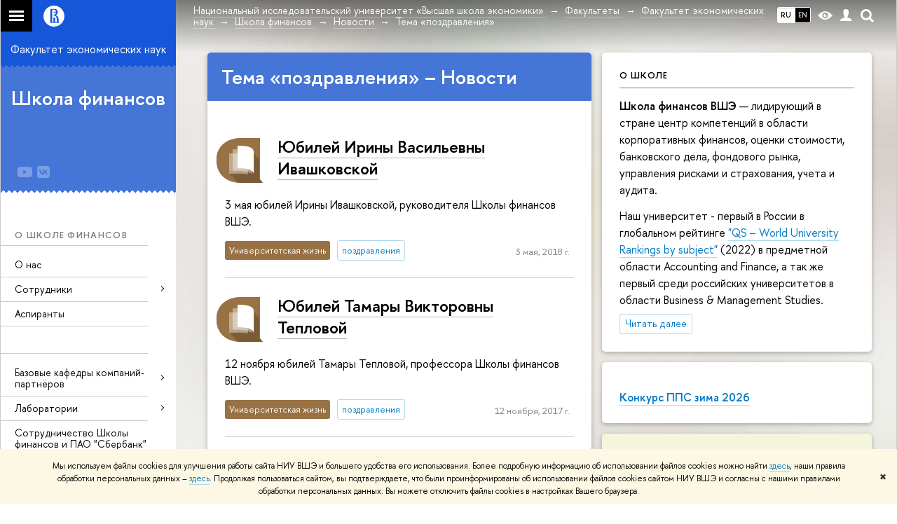

--- FILE ---
content_type: text/html; charset=utf-8
request_url: https://finance.hse.ru/news/keywords/4614344/
body_size: 19834
content:
<!DOCTYPE html>
<html lang="ru">
<head>
	<title>Тема «поздравления» – Новости – Школа финансов – Национальный исследовательский университет «Высшая школа экономики»</title>
	<meta http-equiv="X-UA-Compatible" content="IE=Edge" />
	<meta http-equiv="Content-Type" content="text/html; charset=utf-8" />
	<meta name="viewport" content="width=device-width, initial-scale=1"/>
	
		<meta name="theme-color" content="#1658DA"/>
	

	<link rel="stylesheet" href="/f/src/global/css/main.css" />
	<link rel="stylesheet" href="/f/src/global/css/fotorama.css" />
	<link rel="stylesheet" href="/f/src/global/css/sitemap.css" />
	<link rel="stylesheet" href="/f/src/home/owl.carousel.css" />
	<link rel="stylesheet" href="/f/src/projects/faculty/faculty.css" />
	<link rel="stylesheet" href="/f/src/global/css/magnific-popup.min.css">
	<link rel="stylesheet" href="/f/src/global/css/vision.css" />
	<meta name="twitter:card" content="summary"><meta property="og:title" content="Школа финансов – Национальный исследовательский университет «Высшая школа экономики»">
	<meta name="mrc__share_title" content="Школа финансов – Национальный исследовательский университет «Высшая школа экономики»">
	<meta itemprop="name" content="Школа финансов – Национальный исследовательский университет «Высшая школа экономики»"><meta property="og:description" content="Школа финансов ВШЭ — лидирующий в стране центр компетенций в области корпоративных финансов, оценки стоимости, банковского дела, фондового рынка, управления рисками и страхования, учета и аудита.">
	<meta name="mrc__share_description" content="Школа финансов ВШЭ — лидирующий в стране центр компетенций в области корпоративных финансов, оценки стоимости, банковского дела, фондового рынка, управления рисками и страхования, учета и аудита.">
	<meta itemprop="description" content="Школа финансов ВШЭ — лидирующий в стране центр компетенций в области корпоративных финансов, оценки стоимости, банковского дела, фондового рынка, управления рисками и страхования, учета и аудита.">
	<meta name="twitter:description" content="Школа финансов ВШЭ — лидирующий в стране центр компетенций в области корпоративных финансов, оценки стоимости, банковского дела, фондового рынка, управления рисками и страхования, учета и аудита."><meta property="og:image" content="https://www.hse.ru/data/2020/12/28/1243931900/hse_ru_thumb.jpg">
	<meta itemprop="image" content="https://www.hse.ru/data/2020/12/28/1243931900/hse_ru_thumb.jpg">
	<link rel="image_src" href="https://www.hse.ru/data/2020/12/28/1243931900/hse_ru_thumb.jpg"><meta name="twitter:image" content=""><meta property="og:url" content="https://finance.hse.ru/"><meta name="twitter:url" content="https://finance.hse.ru/"><meta property="og:type" content="website">

	<link rel="apple-touch-icon" sizes="180x180" href="/f/src/global/i/favicon/favicon_ios_180x180.png">
	<link rel="icon" type="image/png" sizes="32x32" href="/f/src/global/i/favicon/favicon_32x32.png">
	<link rel="icon" type="image/png" sizes="16x16" href="/f/src/global/i/favicon/favicon_16x16.png">
	<link rel="mask-icon" href="/f/src/global/i/favicon/favicon.svg" color="#0F2D69">
	<link rel="manifest" href="https://www.hse.ru/f/src/manifest/manifest_ru.json">
	<meta name="msapplication-config" content="/f/src/global/i/favicon/browserconfig.xml">
	<link rel="shortcut icon" type="image/x-icon" href="/favicon.ico">
	
	<link href="https://finance.hse.ru/news/keywords/4614344/" rel="canonical">
	<script src="/f/src/global/js/cache/jquery-1.12.4.min/jquery-ui/jquery.ui.touch-punch.min/hse.utils/errtrack/main/popup/ctrlshifte/switcher/jquery.cookie/sitemap.ajax/fotorama/jquery.magnific-popup.min/owl.carousel.min/vision.js"></script>
	<script type="text/javascript" src="/f/src/global/bower_components/moment/min/moment-with-locales.min.js"></script>
	<script type="text/javascript" src="/f/src/global/js/gibs.js"></script>
	
	<link rel="stylesheet" href="/f/src/global/css/fa_person.css"/>
	
	
	
		
			<!--builderSliderHeadPrc-->
	       		
		
	
		
			<!--abiturBuilderJS-->
	       		
	

		
	
		
			<!--relatedCollectionJS-->
	       		
	

		
	
		
			<!--bookmarkBuilderMainJs-->
	       		
	

		
	

	<script type="text/javascript">
	(function() {
		var s = document.createElement('script'); s.type = 'text/javascript'; s.async = true;
		s.src = '/f/src/_/jquery.orfo.js';
		s.onload = s.onreadystatechange = function() {
			if ($.fn.hseOrfo) {	// old IE...
				$(document).hseOrfo({
					'lang': 'ru'
				});
			}
		};
		var t = document.getElementsByTagName('script')[0]; t.parentNode.insertBefore(s, t);
	})();

	$(function(){
		if (("ontouchstart" in document.documentElement)) {
			document.documentElement.className = "detect-touch";
		}
		const menu = document.querySelector('.fa-sidemenu');
		if (menu) {
			document.querySelector('.fa-sidemenu').addEventListener('click', function(e){
				const arr = e.target.closest('.fa-sidemenu__arr');
				const label = e.target.closest('.fa-sidemenu__link--parent');
				const notLink = label && !label.hasAttribute('href');
				if (arr || notLink) {
					const item = e.target.closest('.fa-sidemenu__item');
					if (item) item.classList.toggle('js-active');
				}
			});
		}
		//Вешаем спец класс для  воздушного скролла (Safari c системной настройкой и мобильные браузеры)
		var scrollbarWidth = window.innerWidth - document.body.clientWidth;
		if (scrollbarWidth === 0 && !$('body').hasClass('has-hiddenscroll')) $('body').addClass('has-hiddenscroll');

		//выпадай-ка сайдбара
		//Также решаем проблему (баг): скролл body под оверлеем в touch-устройствах (несмотря на z-index)
		//Запоминаем scrollTop и фиксируем body (добавляем класс)
		var rememberScrollTop = 0;
		$(window).on('scroll mousemove touchmove', function(){
			rememberScrollTop = $(window).scrollTop()
		});

		var sidebarTopSecondary;
		var localStorageScrollTop = 0;
		$('.js-control_menu_open').on('click',function(){
			$('.fa-sidebar__top--secondary').addClass('is-fixed');
			//sidebarTopSecondary = $('.fa-sidebar__top--secondary').innerHeight() - $('.fa-sidebar__controls').innerHeight();
			//$('.fa-sidemenu--primary').css('margin-top', sidebarTopSecondary +'px');
			try {
				localStorage.rememberScrollTop = rememberScrollTop;
				localStorageScrollTop = localStorage.rememberScrollTop;
			} catch (e) {} //safari private mode
			$('.fa-sidebar').addClass('is-open');
			setTimeout(function(e){
				$('body').addClass('has-sidebar');
				$('.page').addClass('page--under_overlay');
				return false;
			}, 700);
		});

		function closeMobileMenu() {
			$('body').removeClass('has-sidebar');
			$('.page').removeClass('page--under_overlay');
			$(window).scrollTop(0 + parseInt(localStorageScrollTop));
			$('.fa-sidebar').removeClass('is-open');
			collect();
			return false;
		}

		$('.js-control_menu_close').on('click',function(){
			closeMobileMenu();
		});

		//Если ссылка якорь с тем же адресом, то схлопываем меню
		$('.fa-sidemenu__link[href*="#"]').on('click',function(){
			var url = location.protocol + '//' + location.host + location.pathname;
			var href = $(this).attr('href').split('#')[0].split('?')[0];
			if ( (url == href) || ( location.host + location.pathname == href) || (location.pathname == href) ) {
				closeMobileMenu();
			}
		});


		//Функционал для узких экранов
		var mediaMobile = window.matchMedia("(max-width: 768px)");
		var footerSliderFlag;
		footerCarousel();
		$(window).resize(footerCarousel);
		function footerCarousel() {
			if(window.matchMedia && mediaMobile) {
				if (mediaMobile.matches && !footerSliderFlag) {
					footerSliderFlag = true;
					$(".fa-footer__menu_inner").owlCarousel({
						items: 2,
						itemsCustom: [[0, 1], [768, 2]],
						scrollPerPage: true,
						addClassActive: true,
						slideSpeed: '800'
					});
				} else if (!mediaMobile.matches && footerSliderFlag) {
					$(".fa-footer__menu_inner").data('owlCarousel').destroy();
					footerSliderFlag = false;
				}
			}
		}

		$('.js-search_mobile_control').on('click', function(){
			$('.js-search_mobile_popup').slideToggle(400);
		});


		//Чиним свайп (не даем кликать на ссылку)
		var touchmoved;
		$('a.fa-sidemenu__link').on('touchend', function(e){
			if(touchmoved != true){
				window.location = $(this).attr('href')
				//$(this).prev('input').val("");
			}
		}).on('touchmove', function(e){
			touchmoved = true;
		}).on('touchstart', function(){
			touchmoved = false;
		});



		//Копия верхушки сайдбара/контактов для мобильной версии
		var sidebarTopPrimary = $('.fa-sidebar__top--primary');
		var mobileTopPrimary = sidebarTopPrimary.clone().prependTo('.fa-primary')
		mobileTopPrimary.addClass('is-mobile fa-sidebar__top--mobile');
		mobileTopPrimary.find('[href="#contacts"]').attr('href','#contacts_m');
		sidebarTopPrimary.addClass('is-desktop');

		var sidebarContacts =  $('.fa-sidemenu__section--contacts');
		var mobileContacts = sidebarContacts.clone().appendTo('.fa-secondary')
		mobileContacts.addClass('is-mobile .fa-sidemenu__section--mobile');
		mobileContacts.find('[name="contacts"]').attr('name','contacts_m');
		sidebarContacts.addClass('is-desktop');

		//Общие

		//var ControlTopPrimary = $('.header__controls');
		//ControlTopPrimary.clone().prependTo('.fa-sidebar__top--secondary').addClass('is-mobile1').removeClass('header__controls1').wrap('<div class="header" style="display:table-row" class="box"><div style="display:table-cell;width:100%;"></div></div>');
		//ControlTopPrimary.addClass('is-desktop');

		//var SearchPrimary = $('.search-form')
		//SearchPrimary.clone().prependTo('.fa-sidebar__top--secondary');


		$('.fa-social .from_social__date').each(function(){
			var locale = $('body').data('lang') || 'en';
			var rawDate = $(this).data('raw-date') || $(this).data('date');
			if( rawDate ) {
				var date = moment(rawDate, ( rawDate.match(/\./) ? 'DD.MM.YYYY' : 'YYYY-MM-DD' ), locale ).fromNow();
				$(this).text(date);
			}
		});
		$(".fa-primary .fa-social").owlCarousel({
			items: 4,
			itemsCustom: [[0, 2], [768, 3], [1000, 4], [1180, 3], [1380, 4], [1600, 4]],
			scrollPerPage: true,
			addClassActive: true,
			slideSpeed: '800',
			LazyLoad: true
		});
		$(".fa-secondary  .fa-social").owlCarousel({
			items: 2,
			itemsDesktop: [1180, 4],
			scrollPerPage: true,
			addClassActive: true,
			slideSpeed: '800',
			LazyLoad: true
		});
		$('a[href*="#"]:not([href="#"])').click(function() {
			if (location.pathname.replace(/^\//,'') == this.pathname.replace(/^\//,'') && location.hostname == this.hostname) {
				var target = $(this.hash);
				target = target.length ? target : $('[name=' + this.hash.slice(1) +']');
				if (target.length) {
					$('html,body').animate({
					scrollTop: target.offset().top
					}, 1000);
					return false;
				}
			}
		});
		var eplength = $('.fa-card_group.fa-card_group--education-programs').data('length') || 3;
		if( $('.fa-card--box.fa-card--education-programs').length > eplength  ) {
			var rands = [];	
			var items = $('.fa-card--box.fa-card--education-programs');
			items.hide();
			var epfixed = $('.fa-card--ep-fixed');
			if( epfixed.length ) {
				if( epfixed.length <= eplength ) {	
					var i;
					for(i=0; i < epfixed.length; i++ ){
						$(epfixed.get(i)).show();	
						rands.push(i);
					}
				}
			}
			while( rands.length < eplength ) {
				var randLength = epfixed.length > eplength ? epfixed.length : items.length;
				var idx = Math.floor(Math.random() * randLength);
				if ( $.grep(rands, function(v) { return v == idx; }).length == 0 ) {
					rands.push(idx);
					$(items[idx]).show();
				}
			} 
		} else {
			$('.fa-card_group--education-programs .all-set').hide();
		}	


function catchFrame (fotorama, $frame) {
	fotorama.resize({height: $('.fotorama__html > *', $frame).outerHeight()}, 100);
}

$('.fotorama--html')
	.on('fotorama:load ' + 'fotorama:show ', function (e, fotorama) {
	var $frame = fotorama.activeFrame.$stageFrame;
	if (!$frame.data('state')) {
		$frame.on('f:load f:error', function () {
		fotorama.activeFrame.$stageFrame === $frame && catchFrame(fotorama, $frame);
		});
	} else {
		catchFrame(fotorama, $frame);
	}
	})
	.fotorama();

			//menu more/
			var elemWidth, fitCount, varWidth = 0, ctr, extra = 0,
			$menu = $("ul.js-switcher_menu, ul#menu"), $collectedSet;
			$submenu = $(".switcher_tab__sub")
			$card = $("ul.js-switcher_menu, ul#menu").closest('.fa-card');
			ctr = $menu.children().length;
			$menu.children().each(function() {
				varWidth += $(this).outerWidth();
			});
			if ($card.find('.js-switcher__popup')) {
				varWidth = varWidth + $card.find('.js-switcher__popup').outerWidth();
				extra = 1;
			}
			$submenu = $(".js-more .switcher_tab__sub").empty().append($menu.children(":not('.js-more')").clone().show());
			collect();
			$(window).resize(collect);

			function collect() {
				elemWidth = $card.width();
				fitCount = Math.floor((elemWidth / varWidth) * ctr) - (1 + extra);
				if (fitCount < 1) {
					fitCount = 1;
				}
				$menu.children().show();
				$submenu.children().show().addClass('active');
				$collectedSet = $menu.children(":gt(" + (fitCount - 1 ) + "):not('.js-more')");

				$subSet = $submenu.children(":lt(" + (fitCount ) + "):not('.js-more')");
				//$("#submenu").empty().append($collectedSet.clone().attr('style',''));
				$collectedSet.hide();
				$subSet.hide().removeClass('active');
				if ( $submenu.children('.active').length === 0 || ctr - 1 == fitCount) {
					$('.js-more').hide();
				} else {
					$('.js-more').show();
				}
			}

			$('.js-switcher_tab__item').on('click', function() {
				var value = $(this).data('tab_button');
				var id = $(this).data('id');
				var groupValue = $(this).closest('.js-switcher_tab').data('tab_group');
				$('[data-tab_group='+ groupValue +'].js-switcher_tab').children().removeClass('selected');
				$(this).addClass('selected');
				$('[data-tab_group='+ groupValue +'].js-switcher_content').children().addClass('not_display');
				$('[data-tab_group='+ groupValue +'].js-switcher_content').children().each(function() {
					if ( $(this).data('tab_content') == value ) {
						$(this).removeClass('not_display');

						var href = $(this).data('href');
						if( href ) {
							$('.fa-card-news .fa-card__more').prop('href', href);
						}

						if( id ) {
							var area = $(this);
							$.ajax({
								url: document.location.href,
								data: {
									action: 'news',
									topic: id
								}
							}).success(function(data) {
								$(area).html(data);
								var pages = $(area).find(".posts.posts_general").data('pages');
								if( pages > 1 ) {
									$('.fa-card-news .fa-card__more').show();
								} else {
									$('.fa-card-news .fa-card__more').hide();
								}
								

								$(function () {
								var fotorama = $(area).find('.fotorama');
								fotorama.on('fotorama:load ' + 'fotorama:show ',
									function (e, fotorama) {
										var caption = fotorama.activeFrame.caption || '';
										var description = fotorama.activeFrame.description || '';
										var copyright = fotorama.activeFrame.copyright || '';
										var activeStage = fotorama.activeFrame.$stageFrame;
										if (fotorama.activeFrame.copyright) {
											if (!activeStage.children().hasClass('fotorama__caption')) {
												activeStage.append('<div class="fotorama__caption"><div class="fotorama__caption__wrap"></div></div>');
											}
											activeStage.children('.fotorama__caption').children('.fotorama__caption__wrap').html((description || caption) + '<div class="fotorama__copyright i grey">' + copyright + '</div>');
										}
										activeStage.children('.fotorama__caption').addClass('fotorama__select');
									}
								)
								.fotorama();
								});
							});
							
						
						}
						//return false
					}
				});
			});

			$('.js-switcher_tab__more').on('click', function(e) {
				var sub = $(this).find('.switcher_tab__sub');
				var arr = $(this).find('.b-arr');
				e.stopPropagation();
				if (sub.hasClass('switcher_tab__sub--active')) {
					$(this).removeClass('js-switcher_tab__more--active');
					sub.removeClass('switcher_tab__sub--active').hide();
					arr.addClass('b-arr_down').removeClass('b-arr_up');
				} else {
					$(this).addClass('js-switcher_tab__more--active');
					sub.addClass('switcher_tab__sub--active').show();
					arr.addClass('b-arr_up').removeClass('b-arr_down');
				}
			});
			$(document).click(function(e) {
				$('.js-switcher_tab__more').find('.switcher_tab__sub').removeClass('switcher_tab__sub--active').hide();
				$('.js-switcher_tab__more').find('.b-arr').addClass('b-arr_down').removeClass('b-arr_up');
			});
			var opacity = $(window).scrollTop() / 250;
			$(".fa-footer").css("background-color", 'rgba(255,255,255,'+ ( .5 - opacity * .5) + ')');

			function compareSidebar() {
				var delta = $('.fa-sidebar__top--primary').outerHeight() - $('.fa-sidebar__top--secondary').outerHeight() + 45;
				var height =  $('.fa-sidemenu--primary').outerHeight() + delta;
				var contactsTop = $('.fa-sidebar__top--secondary').height() + 20;
				var contactsHeight = $('.fa-sidemenu__section--contacts').outerHeight();

				if ( $(window).scrollTop() > height && contactsHeight < document.body.clientHeight - contactsTop ) {
					$('.fa-sidemenu__section--contacts').addClass('fa-sidemenu__section--fixed').css('top', contactsTop +'px');
					$('.fa-sidemenu__section--target').css({'position' : 'relative' , 'top' : 'auto'});
				} else {
					$('.fa-sidemenu__section--contacts').removeClass('fa-sidemenu__section--fixed').css('top', 'auto');
					$('.fa-sidemenu__section--target').css({'position' : 'relative' , 'top' : '-' + contactsTop - 30 + 'px'});
				}
				opacity = $(window).scrollTop() / 250;
				if (opacity > 1) opacity = 1;
				$(".fa-bg").css("opacity", (1 - opacity));
				$(".fa-footer").css("background-color", 'rgba(255,255,255,'+ ( .5 - opacity * .5) + ')');

				if($(window).scrollTop() > delta) {
					$('.fa-sidebar__top--secondary').addClass('is-scrolled');
				} else {
					$('.fa-sidebar__top--secondary').removeClass('is-scrolled');
				}
			}

			function calculateMenuPopup() {
				//Центруем выпадающее меню относительно родителя, если это возможно
				$('.fa-sidemenu__item--parent').each(function(){
						var topDelta = 0;
						var popupItemTop = 0;
						if ($(this)) {
							popupItemTop =  $(this)[0].getBoundingClientRect().top;
						}
						var height = $(this).children('.fa-sidemenu__popup').height();
						var wHeight = $(window).height();
						if (popupItemTop > height/2){
							$(this).children('.fa-sidemenu__popup').css('top', (popupItemTop - height/2 - topDelta) +'px');
							var popupBottom = 0 || $(this).children('.fa-sidemenu__popup')[0].getBoundingClientRect().bottom;
							if (popupBottom && popupBottom > wHeight) {
								topDelta = popupBottom - wHeight;
								$(this).children('.fa-sidemenu__popup').css('top', (popupItemTop - height/2 - topDelta) +'px');
							}
						} else {
							$(this).children('.fa-sidemenu__popup').css('top', '0');
						}
					});
			}

			$('.fa-sidemenu__item--parent').hover(function(){
				$('.fa-fade').addClass('is-active');
			},function(){
				$('.fa-fade').removeClass('is-active');
			});

			$('.detect-touch .fa-sidemenu__link').on('click', function(){
				if (!$(this).hasClass('is-activated')) {
					event.preventDefault();
					$(this).addClass('is-activated')
				}
			});

			compareSidebar();
			calculateMenuPopup();

			$(window).on('scroll', function(){
				compareSidebar();
				calculateMenuPopup();
				$('.fa-sidemenu__popup').css('margin-left', 230 - $(this).scrollLeft() + "px");
				$('.fa-sidebar__top--secondary, .fa-sidemenu__section--fixed').css('margin-left', '-' + $(this).scrollLeft()+ "px");
			});
			$(window).resize(function(){
				compareSidebar();
				calculateMenuPopup();
			});

			var hsh = document.location.hash ? document.location.hash.replace(/^#/, '') : '';
			if( hsh ) $('li.js-switcher_tab__item[data-tab_button=' + hsh.replace(/\W/g, '') + ']').click();
	});

	</script>
	
	<!-- counter --><script src="/f/gtm/ip"></script><script type='text/javascript'><!--
(function(w,d,s,l,i){w[l]=w[l]||[];w[l].push({'gtm.start':
	new Date().getTime(),event:'gtm.js'});var f=d.getElementsByTagName(s)[0],
	j=d.createElement(s),dl=l!='dataLayer'?'&l='+l:'';j.async=true;j.src=
	'https://www.googletagmanager.com/gtm.js?id='+i+dl;f.parentNode.insertBefore(j,f);
	})(window,document,'script','dataLayer','GTM-P6DCQX');
//-->
</script><!-- /counter -->
	<style>
			/*fix*/
			.page {
				background: none;
			}
			.fa-content {
				box-shadow: -250px 0 0 #fff;
			}
			/**/
			.fa-sidebar::after {
				content: '';
				width: 100%;
				top: 100%;
				left: 0;
			}
			.fa-sidebar {
				padding-bottom: 0;
				margin-bottom:0;
			}
		
			.fa-card__switcher li:after {
				box-shadow: -2px 2px 0 #4575d6;
			}

			.fa-card__switcher li:first-child:before {
				box-shadow: 2px 2px 0 #4575d6;
			}
		
		
			.splash_preview__caption {width: 100%}
		
	</style>
	

	
	<script src="https://www.hse.ru/f/src/global/js/job.js" async></script>
</head>
<body data-unit="62055982" data-lang="ru">


	
<div class="page">
	<div class="layout fa-overlay">
		<div class="fa-fade"></div>
		
		<div class="header">
			



			

			
<!--noindex-->
	<div style="display:none;" class="browser_outdate">
		В старых версиях браузеров сайт может отображаться некорректно. Для оптимальной работы с сайтом рекомендуем воспользоваться современным браузером.
	</div>
	
	<div style="display:none;" class="gdpr_bar">
		<div class="gdpr_bar__inner">
			<noindex>
<p>Мы используем файлы cookies для улучшения работы сайта НИУ ВШЭ и большего удобства его использования. Более подробную информацию об использовании файлов cookies можно найти&nbsp;<a href="https://www.hse.ru/cookie.html" rel="nofollow noopener" target="_blank" title="Пройти по ссылке">здесь</a>, наши правила обработки персональных данных &ndash;&nbsp;<a href="https://www.hse.ru/data_protection_regulation" rel="nofollow noopener" target="_blank" title="Пройти по ссылке">здесь</a>. Продолжая пользоваться сайтом, вы подтверждаете, что были проинформированы об использовании файлов cookies сайтом НИУ ВШЭ и согласны с нашими правилами обработки персональных данных. Вы можете отключить файлы cookies в настройках Вашего браузера.</p>
</noindex>
			<span class="gdpr_bar__close">&#x2716;</span>
		</div>
	</div>
	
<!--/noindex-->

			<div class="sv-control">
			<div class="sv-control__block">
				<ul class="sv-control__list sv-size">
					<li data-type="size" data-value="normal" class="sv-control__item sv-control__item--s_normal active">A</li>
					<li data-type="size" data-value="medium" class="sv-control__item sv-control__item--s_medium">A</li>
					<li data-type="size" data-value="large" class="sv-control__item sv-control__item--s_large">A</li>
				</ul>
			</div>
			<div class="sv-control__block">
				<ul class="sv-control__list sv-spacing">
					<li data-type="spacing" data-value="normal" class="active sv-control__item sv-control__item--ls_normal">АБB</li>
					<li data-type="spacing" data-value="medium" class="sv-control__item sv-control__item--ls_medium">АБB</li>
					<li data-type="spacing" data-value="large" class="sv-control__item sv-control__item--ls_large">АБB</li>
				</ul>
			</div>
			<div class="sv-control__block">
				<ul class="sv-control__list sv-contrast">
					<li data-type="contrast" data-value="normal" class="sv-control__item sv-control__item---color1 active">А</li>
					<li data-type="contrast" data-value="invert" class="sv-control__item sv-control__item---color2">А</li>
					<li data-type="contrast" data-value="blue" class="sv-control__item sv-control__item---color3">А</li>
					<li data-type="contrast" data-value="beige" class="sv-control__item sv-control__item---color4">А</li>
					<li data-type="contrast" data-value="brown" class="sv-control__item sv-control__item---color5">А</li>
				</ul>
			</div>
			<div class="sv-control__block">
				<ul class="sv-control__list sv-image">
					<li data-type="image" data-value="on" class="sv-control__item sv-control__item--image_on active"></li>
					<li data-type="image" data-value="off" class="sv-control__item sv-control__item--image_off"></li>
				</ul>
			</div>
			<div class="sv-control__block">
				<div class="sv-off js-sv-off">
					Обычная версия сайта
				</div>
			</div>
		</div>
			<div class="header-top header-top--gradient row">
				<div class="left">
					
		<span class="control control_sitemap">
			<!--ins></ins-->
			<span class="control_sitemap__line"></span>
		</span>

					<a class="control control_home_white" href="//www.hse.ru/"><ins><svg class="control_svg" xmlns="http://www.w3.org/2000/svg" width="30" height="30" viewBox="0 0 309 309" fill="none">
	<path class="control__path" fill-rule="evenodd" clip-rule="evenodd" d="M68.4423 26.0393C93.7686 9.06174 123.545 0 154.005 0C194.846 0 234.015 16.275 262.896 45.2451C291.777 74.2153 308.005 113.508 308.01 154.481C308.013 185.039 298.984 214.911 282.065 240.321C265.145 265.731 241.094 285.537 212.953 297.234C184.813 308.931 153.847 311.993 123.972 306.034C94.0966 300.074 66.6537 285.361 45.1138 263.755C23.5739 242.148 8.90442 214.619 2.96053 184.649C-2.98335 154.678 0.0653089 123.612 11.721 95.3799C23.3767 67.1476 43.1159 43.0168 68.4423 26.0393ZM180.336 140.561C212.051 151.8 224.284 177.329 224.284 215.345V255.047H99.593V48.1729H154.908C175.847 48.1729 184.602 51.8575 194.493 59.5386C208.902 70.8654 211.166 87.3096 211.166 95.5561C211.299 106.453 207.484 117.028 200.43 125.316C195.128 132.023 188.214 137.269 180.336 140.561ZM196.038 211.485C196.038 168.722 182.396 145.328 147.339 145.328V134.927H147.553C152.962 134.963 158.306 133.751 163.173 131.385C168.041 129.018 172.301 125.561 175.624 121.28C182.066 113.463 183.387 106.093 183.688 99.5137H147.582V89.3566H183.378C182.573 82.4432 179.883 75.8863 175.604 70.4072C167.413 60.1917 155.812 58.4761 148.175 58.4761H127.771V243.779H147.582V174.57H173.554V243.652H196.038V211.485Z" fill="#0F2D69"/>
</svg></ins></a>
				</div>
				<div class="right">
					<div class="header__controls">
						
							<ul class="control_lang2 control_lang2--dark"><!--
								
									--><li class="control_lang2_item activated first_child">
										
										<span class="link link_no-visited link_no-underline">RU</span>
										
									</li><!--
								
									--><li class="control_lang2_item last_child">
										
										<a class="link link_no-visited link_no-underline" href="https://finance.hse.ru/en/news/">EN</a>
										
									</li><!--
								
							--></ul>
						
						<span class="control control_white control_vision" title="Версия для слабовидящих" itemprop="copy">
							<a style="color: inherit;" class="control_vision-link link link_no-underline" href="https://finance.hse.ru/?vision=enabled">						
		<svg width="21" height="12" viewBox="0 0 21 12" xmlns="http://www.w3.org/2000/svg"><title>vision</title><path d="M10.5 0c3.438 0 6.937 2.016 10.5 6.047-.844.844-1.383 1.375-1.617 1.594-.234.219-.805.703-1.711 1.453-.906.75-1.641 1.266-2.203 1.547-.563.281-1.305.578-2.227.891-.922.313-1.836.469-2.742.469-1.125 0-2.156-.141-3.094-.422-.938-.281-1.875-.766-2.813-1.453-.938-.688-1.672-1.273-2.203-1.758-.531-.484-1.328-1.273-2.391-2.367 2.031-2.031 3.836-3.539 5.414-4.523 1.578-.984 3.273-1.477 5.086-1.477zm0 10.266c1.156 0 2.148-.422 2.977-1.266.828-.844 1.242-1.844 1.242-3s-.414-2.156-1.242-3c-.828-.844-1.82-1.266-2.977-1.266-1.156 0-2.148.422-2.977 1.266-.828.844-1.242 1.844-1.242 3s.414 2.156 1.242 3c.828.844 1.82 1.266 2.977 1.266zm0-5.766c0 .438.141.797.422 1.078s.641.422 1.078.422c.313 0 .625-.109.938-.328v.328c0 .688-.234 1.273-.703 1.758-.469.484-1.047.727-1.734.727-.688 0-1.266-.242-1.734-.727-.469-.484-.703-1.07-.703-1.758s.234-1.273.703-1.758c.469-.484 1.047-.727 1.734-.727h.375c-.25.313-.375.641-.375.984z" fill="#1658DA"/></svg>
		<span style="display: none;">
			Версия для слабовидящих
		</span>
	</a>
						</span>
						<a class="control control_white control_user" href="//www.hse.ru/lkuser/" title="Личный кабинет сотрудника ВШЭ"><ins><svg class="control_svg" width="17" height="18" viewBox="0 0 17 18" xmlns="http://www.w3.org/2000/svg"><path d="M13.702 13.175c.827.315 1.486.817 1.978 1.506.492.689.738 1.467.738 2.333h-16.419c0-1.417.532-2.5 1.595-3.248.394-.276 1.358-.591 2.894-.945.945-.118 1.457-.374 1.536-.768.039-.157.059-.61.059-1.358 0-.118-.039-.217-.118-.295-.157-.157-.315-.433-.472-.827-.079-.315-.157-.787-.236-1.417-.157.039-.285-.02-.384-.177-.098-.157-.177-.364-.236-.62l-.089-.443c-.157-.866-.098-1.28.177-1.24-.118-.157-.217-.532-.295-1.122-.118-.866-.059-1.634.177-2.303.276-.748.768-1.319 1.476-1.713.709-.394 1.476-.571 2.303-.532.787.039 1.506.276 2.156.709.65.433 1.093 1.024 1.329 1.772.197.551.217 1.319.059 2.303-.079.472-.157.768-.236.886.118-.039.207 0 .266.118.059.118.079.266.059.443l-.059.472c-.02.138-.049.246-.089.325l-.118.413c-.039.276-.108.472-.207.591-.098.118-.226.157-.384.118-.079.866-.217 1.476-.413 1.831 0 .039-.069.138-.207.295-.138.157-.207.256-.207.295v.65c0 .394.039.689.118.886.079.197.354.354.827.472.276.118.679.217 1.211.295.532.079.935.177 1.211.295z" fill="#1658DA"/></svg></ins></a>
						<span class="control control_white control_search" title="Поиск">
							<ins class="popup_opener"><svg class="control_svg" width="19" height="19" viewBox="0 0 19 19" xmlns="http://www.w3.org/2000/svg"><path d="M12.927 7.9c0-1.384-.492-2.568-1.476-3.552s-2.168-1.476-3.552-1.476-2.568.492-3.552 1.476-1.476 2.168-1.476 3.552.492 2.568 1.476 3.552 2.168 1.476 3.552 1.476 2.568-.492 3.552-1.476 1.476-2.168 1.476-3.552zm4.053 11.1l-4.603-4.592c-1.339.928-2.832 1.391-4.477 1.391-1.07 0-2.093-.208-3.069-.623-.976-.415-1.818-.976-2.525-1.683-.707-.707-1.268-1.549-1.683-2.525-.415-.976-.623-1.999-.623-3.069 0-1.07.208-2.093.623-3.069.415-.976.976-1.818 1.683-2.525.707-.707 1.549-1.268 2.525-1.683.976-.415 1.999-.623 3.069-.623 1.07 0 2.093.208 3.069.623.976.415 1.818.976 2.525 1.683.707.707 1.268 1.549 1.683 2.525.415.976.623 1.999.623 3.069 0 1.646-.464 3.138-1.391 4.477l4.603 4.603-2.031 2.02z" fill="#1658DA"/></svg></ins>
							<div class="popup popup_search not_display">
								<div class="popup__inner">
									<div class="search-form">
										<form action="/search/search.html">
											<div class="search-form__button">
												<button class="button button_grey ">Найти</button>
											</div>
											<div class="search-form__input">
												<input type="text" name="text" placeholder="Поиск по сайту" class="input input100 input_mr">
												<input type="hidden" name="simple" value="1">
											</div>
										</form>
									</div>
										<div class="popup__block popup__block_indent">
										<a href="//www.hse.ru/search/search.html?simple=0" class="link link_dark no-visited">Расширенный поиск по сайту</a>
										<ins class="b-adv-search"></ins>
									</div>
								</div>
							</div>
						</span>
						<span onclick="void(0)" class="control is-mobile control_menu js-control_menu_open">
							<ins></ins>
							<span class="control__text">
								Меню
							</span>
						</span>
					</div>
				</div>
				<div class="header_body large">
					<div class="header_body__title">
						
					</div>
					<div class="header_body__abbr">
						ФКН
					</div><div class="header_breadcrumb is-desktop">
			<div class="header_breadcrumb__inner js-header_breadcrumb__inner--wide no_crumb_arrow">
				<ul class="header_breadcrumb__list">
		
			<li class="header_breadcrumb__item">
				
					<a class="link header_breadcrumb__link" href="//www.hse.ru">
						<span>Национальный исследовательский университет «Высшая школа экономики»</span>
					</a>
				
			</li>
		
			<li class="header_breadcrumb__item">
				
					<a class="link header_breadcrumb__link" href="http://www.hse.ru/education/">
						<span>Факультеты</span>
					</a>
				
			</li>
		
			<li class="header_breadcrumb__item">
				
					<a class="link header_breadcrumb__link" href="http://economics.hse.ru">
						<span>Факультет экономических наук</span>
					</a>
				
			</li>
		
			<li class="header_breadcrumb__item">
				
					<a class="link header_breadcrumb__link" href="https://finance.hse.ru/">
						<span>Школа финансов</span>
					</a>
				
			</li>
		
			<li class="header_breadcrumb__item">
				
					<a class="link header_breadcrumb__link" href="https://finance.hse.ru/news/">
						<span>Новости</span>
					</a>
				
			</li>
		
			<li class="header_breadcrumb__item">
				
					<span class="header_breadcrumb__current">
						<span>Тема «поздравления»</span>
					</span>
				
			</li>
		
	</ul>
			</div>
		</div>
		
			<div class="header_breadcrumb is-mobile">
	<div class="header_breadcrumb__inner no_crumb_arrow">
		<a class="header_breadcrumb__link fa-header_body__crumb--first fa-header_body__crumb" href="https://www.hse.ru">Высшая школа экономики</a>
	</div>
</div>
		</div>
			</div>
			<div style="background: #4575d6" class="header-top__cover"></div>
		</div>
		<div class="fa-sidebar"><div class="fa-sidebar__inner">
			<div class="fa-sidebar__top fa-sidebar__top--secondary" style="background: #4575d6">
				<div class="fa-sidebar__controls is-mobile">
					
						<ul class="control_lang2 control_lang2--dark"><!--
							
								--><li class="control_lang2_item activated first_child">
									<a class="link link_no-visited link_no-underline" href="https://finance.hse.ru/news/">RU</a>
								</li><!--
							
								--><li class="control_lang2_item last_child">
									<a class="link link_no-visited link_no-underline" href="https://finance.hse.ru/en/news/">EN</a>
								</li><!--
							
						--></ul>
					
					<span class="control control_white control_vision" title="Версия для слабовидящих">
						<a style="color: inherit;" class="control_vision-link link link_no-underline" href="https://finance.hse.ru/?vision=enabled">						
		<svg width="21" height="12" viewBox="0 0 21 12" xmlns="http://www.w3.org/2000/svg"><title>vision</title><path d="M10.5 0c3.438 0 6.937 2.016 10.5 6.047-.844.844-1.383 1.375-1.617 1.594-.234.219-.805.703-1.711 1.453-.906.75-1.641 1.266-2.203 1.547-.563.281-1.305.578-2.227.891-.922.313-1.836.469-2.742.469-1.125 0-2.156-.141-3.094-.422-.938-.281-1.875-.766-2.813-1.453-.938-.688-1.672-1.273-2.203-1.758-.531-.484-1.328-1.273-2.391-2.367 2.031-2.031 3.836-3.539 5.414-4.523 1.578-.984 3.273-1.477 5.086-1.477zm0 10.266c1.156 0 2.148-.422 2.977-1.266.828-.844 1.242-1.844 1.242-3s-.414-2.156-1.242-3c-.828-.844-1.82-1.266-2.977-1.266-1.156 0-2.148.422-2.977 1.266-.828.844-1.242 1.844-1.242 3s.414 2.156 1.242 3c.828.844 1.82 1.266 2.977 1.266zm0-5.766c0 .438.141.797.422 1.078s.641.422 1.078.422c.313 0 .625-.109.938-.328v.328c0 .688-.234 1.273-.703 1.758-.469.484-1.047.727-1.734.727-.688 0-1.266-.242-1.734-.727-.469-.484-.703-1.07-.703-1.758s.234-1.273.703-1.758c.469-.484 1.047-.727 1.734-.727h.375c-.25.313-.375.641-.375.984z" fill="#1658DA"/></svg>
		<span style="display: none;">
			Версия для слабовидящих
		</span>
	</a>
					</span>
					<a class="control control_white control_user" href="//www.hse.ru/user/" title="Личный кабинет сотрудника ВШЭ"><ins><svg class="control_svg" width="17" height="18" viewBox="0 0 17 18" xmlns="http://www.w3.org/2000/svg"><path d="M13.702 13.175c.827.315 1.486.817 1.978 1.506.492.689.738 1.467.738 2.333h-16.419c0-1.417.532-2.5 1.595-3.248.394-.276 1.358-.591 2.894-.945.945-.118 1.457-.374 1.536-.768.039-.157.059-.61.059-1.358 0-.118-.039-.217-.118-.295-.157-.157-.315-.433-.472-.827-.079-.315-.157-.787-.236-1.417-.157.039-.285-.02-.384-.177-.098-.157-.177-.364-.236-.62l-.089-.443c-.157-.866-.098-1.28.177-1.24-.118-.157-.217-.532-.295-1.122-.118-.866-.059-1.634.177-2.303.276-.748.768-1.319 1.476-1.713.709-.394 1.476-.571 2.303-.532.787.039 1.506.276 2.156.709.65.433 1.093 1.024 1.329 1.772.197.551.217 1.319.059 2.303-.079.472-.157.768-.236.886.118-.039.207 0 .266.118.059.118.079.266.059.443l-.059.472c-.02.138-.049.246-.089.325l-.118.413c-.039.276-.108.472-.207.591-.098.118-.226.157-.384.118-.079.866-.217 1.476-.413 1.831 0 .039-.069.138-.207.295-.138.157-.207.256-.207.295v.65c0 .394.039.689.118.886.079.197.354.354.827.472.276.118.679.217 1.211.295.532.079.935.177 1.211.295z" fill="#1658DA"/></svg></ins></a>
					<span class="control control_white control_search js-search_mobile_control" title="Поиск"><ins><svg class="control_svg" width="19" height="19" viewBox="0 0 19 19" xmlns="http://www.w3.org/2000/svg"><path d="M12.927 7.9c0-1.384-.492-2.568-1.476-3.552s-2.168-1.476-3.552-1.476-2.568.492-3.552 1.476-1.476 2.168-1.476 3.552.492 2.568 1.476 3.552 2.168 1.476 3.552 1.476 2.568-.492 3.552-1.476 1.476-2.168 1.476-3.552zm4.053 11.1l-4.603-4.592c-1.339.928-2.832 1.391-4.477 1.391-1.07 0-2.093-.208-3.069-.623-.976-.415-1.818-.976-2.525-1.683-.707-.707-1.268-1.549-1.683-2.525-.415-.976-.623-1.999-.623-3.069 0-1.07.208-2.093.623-3.069.415-.976.976-1.818 1.683-2.525.707-.707 1.549-1.268 2.525-1.683.976-.415 1.999-.623 3.069-.623 1.07 0 2.093.208 3.069.623.976.415 1.818.976 2.525 1.683.707.707 1.268 1.549 1.683 2.525.415.976.623 1.999.623 3.069 0 1.646-.464 3.138-1.391 4.477l4.603 4.603-2.031 2.02z" fill="#1658DA"/></svg></ins></span>
					<span onclick="void(0)" class="control is-mobile control_menu js-control_menu_close control_menu--close"><ins></ins></span>
				</div>
				<div class="js-search_mobile_popup not_display is-mobile">
					<div class="search-form">
						<form action="/search/search.html">
							<div class="search-form__button">
								<button class="button button_grey ">Найти</button>
							</div>
							<div class="search-form__input">
								<input type="text" name="text" placeholder="Поиск по сайту" class="input fa-search_input input100 input_mr">
								<input type="hidden" name="simple" value="1">
							</div>
						</form>
					</div>
					<div class="popup__block">
						<a href="//www.hse.ru/search/search.html?simple=0" class="link link_white no-visited">Расширенный поиск по сайту</a>
					</div>
				</div>
				<div class="fa-sidebar__title_inner">
					<a href="https://finance.hse.ru/">Школа финансов</a>
				</div>
				<div style="background-image: linear-gradient(45deg, rgba(255,255,255,0) 6px, #4575d6 0), linear-gradient(-45deg, rgba(255,255,255,0) 6px, #4575d6 0);" class="fa-sidebar__zigzag"></div>
			</div>
			<div class="fa-sidebar__top fa-sidebar__top--primary" style="background: #4575d6">
				
					<div class="fa-sidebar__top2" style="color: #ffffff; background-color: #1657da">
						
						<a href="https://economics.hse.ru/" class="link link_no-underline no-visited" style="color: #ffffff">
						
						Факультет экономических наук
						
						</a>
						
						<div 
							 style="bottom:0; background-image: linear-gradient(225deg, rgba(255,255,255,0) 6px, #4575d6 0), linear-gradient(-225deg, rgba(255,255,255,0) 6px, #4575d6 0);" class="fa-sidebar__zigzag"></div>
					</div>
				
				<div data-title="Школа финансов" class="fa-sidebar__title">
					<div class="fa-sidebar__title_inner">
						<a href="https://finance.hse.ru/">Школа финансов</a>
					</div>
				</div>
				
				<div class="fa-sidebar__box">
					
					
					<div class="fa-sidebar_social">
							
									<a class="fa-sidebar_social__item link_no-underline with-icon with-icon_yt-light" href="https://www.youtube.com/channel/UCxbG1VJwNnn2i1M-88ENcdw/featured" target="_blank" rel="nofollow"></a>
									
							
									<a class="fa-sidebar_social__item link_no-underline with-icon with-icon_fb-light" href="https://www.facebook.com/FinanceHSE/" target="_blank"></a>
									
							
									<a class="fa-sidebar_social__item link_no-underline with-icon with-icon_vk-light" href="https://vk.com/financehse" target="_blank"></a>
									
							
					</div>
					
				</div>
				<div style="background-image: linear-gradient(45deg, rgba(255,255,255,0) 6px, #4575d6 0), linear-gradient(-45deg, rgba(255,255,255,0) 6px, #4575d6 0);" class="fa-sidebar__zigzag"></div>
			</div><!--/.fa-sidebar__top-->
			<ul class="fa-sidemenu fa-sidemenu--primary">
				
				<li class="fa-sidemenu__section">
					<div class="fa-sidemenu__header"><span>О Школе финансов</span></div>
					<ul class="fa-sidemenu__sub">
						
							<li class="fa-sidemenu__item fa-sidemenu__item--lv1 ">
								
								
									
									<a href="https://finance.hse.ru/about/" class="link link_dark2 no-visited link_no-underline fa-sidemenu__link">О нас</a>
									
								
								
							</li>
						
							<li class="fa-sidemenu__item fa-sidemenu__item--lv1  fa-sidemenu__item--parent">
								
								
									
									<a href="https://finance.hse.ru/persons" class="link link_dark2 no-visited link_no-underline fa-sidemenu__link fa-sidemenu__link--parent">Сотрудники</a>
									
								
								
									<i class="fa-sidemenu__arr"></i>
									<div class="fa-sidemenu__popup">
										<div class="fa-sidemenu__popup_inner">
											<ul class="fa-sidemenu">
													
												<li class="fa-sidemenu__section">
													<div class="fa-sidemenu__header"><span></span></div>
													<ul class="fa-sidemenu__sub">
														
															<li class="fa-sidemenu__item"><a href="https://finance.hse.ru/persons" class="link link_dark2 no-visited link_no-underline fa-sidemenu__link">Список сотрудников</a></li>
														
															<li class="fa-sidemenu__item"><a href="https://finance.hse.ru/hours" class="link link_dark2 no-visited link_no-underline fa-sidemenu__link">Присутственные часы</a></li>
														
													</ul>
												</li>
												
											</ul>
										</div>
									</div>
								
							</li>
						
							<li class="fa-sidemenu__item fa-sidemenu__item--lv1 ">
								
								
									
									<a href="https://finance.hse.ru/aspirants" class="link link_dark2 no-visited link_no-underline fa-sidemenu__link">Аспиранты</a>
									
								
								
							</li>
						
					</ul>
				</li>
				
				<li class="fa-sidemenu__section">
					<div class="fa-sidemenu__header"><span></span></div>
					<ul class="fa-sidemenu__sub">
						
							<li class="fa-sidemenu__item fa-sidemenu__item--lv1  fa-sidemenu__item--parent">
								
								
									
										<span class="link link_dark2 no-visited link_no-underline fa-sidemenu__link fa-sidemenu__link--parent">Базовые кафедры компаний-партнёров</span>
									
								
								
									<i class="fa-sidemenu__arr"></i>
									<div class="fa-sidemenu__popup">
										<div class="fa-sidemenu__popup_inner">
											<ul class="fa-sidemenu">
													
												<li class="fa-sidemenu__section">
													<div class="fa-sidemenu__header"><span></span></div>
													<ul class="fa-sidemenu__sub">
														
															<li class="fa-sidemenu__item"><a href="https://finance.hse.ru/kept/" class="link link_dark2 no-visited link_no-underline fa-sidemenu__link">Базовая кафедра Kept</a></li>
														
															<li class="fa-sidemenu__item"><a href="https://finance.hse.ru/tedo/" class="link link_dark2 no-visited link_no-underline fa-sidemenu__link">Базовая кафедра Технологии Доверия</a></li>
														
															<li class="fa-sidemenu__item"><a href="https://finance.hse.ru/b1/" class="link link_dark2 no-visited link_no-underline fa-sidemenu__link">Базовая кафедра Б1</a></li>
														
															<li class="fa-sidemenu__item"><a href="https://finance.hse.ru/delret/" class="link link_dark2 no-visited link_no-underline fa-sidemenu__link">Базовая кафедра «Деловые Решения и Технологии»</a></li>
														
													</ul>
												</li>
												
											</ul>
										</div>
									</div>
								
							</li>
						
							<li class="fa-sidemenu__item fa-sidemenu__item--lv1  fa-sidemenu__item--parent">
								
								
									
										<span class="link link_dark2 no-visited link_no-underline fa-sidemenu__link fa-sidemenu__link--parent">Лаборатории</span>
									
								
								
									<i class="fa-sidemenu__arr"></i>
									<div class="fa-sidemenu__popup">
										<div class="fa-sidemenu__popup_inner">
											<ul class="fa-sidemenu">
													
												<li class="fa-sidemenu__section">
													<div class="fa-sidemenu__header"><span></span></div>
													<ul class="fa-sidemenu__sub">
														
															<li class="fa-sidemenu__item"><a href="http://cfcenter.hse.ru/" class="link link_dark2 no-visited link_no-underline fa-sidemenu__link">НУЛ корпоративных финансов</a></li>
														
															<li class="fa-sidemenu__item"><a href="https://economics.hse.ru/finrmlab" class="link link_dark2 no-visited link_no-underline fa-sidemenu__link">НУЛ финансовых инноваций и риск-менеджмента</a></li>
														
													</ul>
												</li>
												
											</ul>
										</div>
									</div>
								
							</li>
						
							<li class="fa-sidemenu__item fa-sidemenu__item--lv1 ">
								
								
									
									<a href="https://finance.hse.ru/cber/" class="link link_dark2 no-visited link_no-underline fa-sidemenu__link">Сотрудничество Школы финансов и ПАО "Сбербанк"</a>
									
								
								
							</li>
						
					</ul>
				</li>
				
				<li class="fa-sidemenu__section">
					<div class="fa-sidemenu__header"><span>Образовательная деятельность</span></div>
					<ul class="fa-sidemenu__sub">
						
							<li class="fa-sidemenu__item fa-sidemenu__item--lv1  fa-sidemenu__item--parent">
								
								
									
										<span class="link link_dark2 no-visited link_no-underline fa-sidemenu__link fa-sidemenu__link--parent">На академических программах</span>
									
								
								
									<i class="fa-sidemenu__arr"></i>
									<div class="fa-sidemenu__popup">
										<div class="fa-sidemenu__popup_inner">
											<ul class="fa-sidemenu">
													
												<li class="fa-sidemenu__section">
													<div class="fa-sidemenu__header"><span></span></div>
													<ul class="fa-sidemenu__sub">
														
															<li class="fa-sidemenu__item"><a href="https://finance.hse.ru/bakalavr" class="link link_dark2 no-visited link_no-underline fa-sidemenu__link">В бакалавриате</a></li>
														
															<li class="fa-sidemenu__item"><a href="https://finance.hse.ru/magistrat" class="link link_dark2 no-visited link_no-underline fa-sidemenu__link">В магистратуре</a></li>
														
															<li class="fa-sidemenu__item"><a href="https://finance.hse.ru/aspirant_courses" class="link link_dark2 no-visited link_no-underline fa-sidemenu__link">В аспирантуре</a></li>
														
													</ul>
												</li>
												
											</ul>
										</div>
									</div>
								
							</li>
						
							<li class="fa-sidemenu__item fa-sidemenu__item--lv1  fa-sidemenu__item--parent">
								
								
									
										<span class="link link_dark2 no-visited link_no-underline fa-sidemenu__link fa-sidemenu__link--parent">На прикладных программах</span>
									
								
								
									<i class="fa-sidemenu__arr"></i>
									<div class="fa-sidemenu__popup">
										<div class="fa-sidemenu__popup_inner">
											<ul class="fa-sidemenu">
													
												<li class="fa-sidemenu__section">
													<div class="fa-sidemenu__header"><span></span></div>
													<ul class="fa-sidemenu__sub">
														
															<li class="fa-sidemenu__item"><a href="https://finance.hse.ru/magistrat_pr" class="link link_dark2 no-visited link_no-underline fa-sidemenu__link">В магистратуре</a></li>
														
													</ul>
												</li>
												
											</ul>
										</div>
									</div>
								
							</li>
						
							<li class="fa-sidemenu__item fa-sidemenu__item--lv1  fa-sidemenu__item--parent">
								
								
									
										<span class="link link_dark2 no-visited link_no-underline fa-sidemenu__link fa-sidemenu__link--parent">Проекты</span>
									
								
								
									<i class="fa-sidemenu__arr"></i>
									<div class="fa-sidemenu__popup">
										<div class="fa-sidemenu__popup_inner">
											<ul class="fa-sidemenu">
													
												<li class="fa-sidemenu__section">
													<div class="fa-sidemenu__header"><span></span></div>
													<ul class="fa-sidemenu__sub">
														
															<li class="fa-sidemenu__item"><a href="https://finance.hse.ru/project2025" class="link link_dark2 no-visited link_no-underline fa-sidemenu__link">Проектная модель обучения 2025/2026 учебный год</a></li>
														
															<li class="fa-sidemenu__item"><a href="https://finance.hse.ru/project2024" class="link link_dark2 no-visited link_no-underline fa-sidemenu__link">Проектная модель обучения 2024/2025 учебный год</a></li>
														
															<li class="fa-sidemenu__item"><a href="https://finance.hse.ru/project2023" class="link link_dark2 no-visited link_no-underline fa-sidemenu__link">Проектная модель обучения 2023/2024 учебный год</a></li>
														
															<li class="fa-sidemenu__item"><a href="https://finance.hse.ru/project2022" class="link link_dark2 no-visited link_no-underline fa-sidemenu__link">Проектная модель обучения 2022/2023 учебный год</a></li>
														
															<li class="fa-sidemenu__item"><a href="https://finance.hse.ru/project2021" class="link link_dark2 no-visited link_no-underline fa-sidemenu__link">Проектная модель обучения 2021/2022 учебный год</a></li>
														
															<li class="fa-sidemenu__item"><a href="https://finance.hse.ru/project_" class="link link_dark2 no-visited link_no-underline fa-sidemenu__link">Проектная модель обучения 2020/2021 учебный год</a></li>
														
															<li class="fa-sidemenu__item"><a href="https://economics.hse.ru/defin/research-seminars" class="link link_dark2 no-visited link_no-underline fa-sidemenu__link">Первый опыт 2019/2020 учебный год</a></li>
														
													</ul>
												</li>
												
											</ul>
										</div>
									</div>
								
							</li>
						
					</ul>
				</li>
				
				<li class="fa-sidemenu__section">
					<div class="fa-sidemenu__header"><span></span></div>
					<ul class="fa-sidemenu__sub">
						
							<li class="fa-sidemenu__item fa-sidemenu__item--lv1  fa-sidemenu__item--parent">
								
								
									
									<a href="https://finance.hse.ru/business" class="link link_dark2 no-visited link_no-underline fa-sidemenu__link fa-sidemenu__link--parent">БИЗНЕС-ОБРАЗОВАНИЕ</a>
									
								
								
									<i class="fa-sidemenu__arr"></i>
									<div class="fa-sidemenu__popup">
										<div class="fa-sidemenu__popup_inner">
											<ul class="fa-sidemenu">
													
												<li class="fa-sidemenu__section">
													<div class="fa-sidemenu__header"><span></span></div>
													<ul class="fa-sidemenu__sub">
														
															<li class="fa-sidemenu__item"><a href="https://finance.hse.ru/online" class="link link_dark2 no-visited link_no-underline fa-sidemenu__link">Открытые программы бизнес-образования Школы финансов</a></li>
														
															<li class="fa-sidemenu__item"><a href="https://finance.hse.ru/professional" class="link link_dark2 no-visited link_no-underline fa-sidemenu__link">Корпоративные программы</a></li>
														
													</ul>
												</li>
												
											</ul>
										</div>
									</div>
								
							</li>
						
							<li class="fa-sidemenu__item fa-sidemenu__item--lv1  fa-sidemenu__item--parent">
								
								
									
										<span class="link link_dark2 no-visited link_no-underline fa-sidemenu__link fa-sidemenu__link--parent">ОНЛАЙН-КУРСЫ</span>
									
								
								
									<i class="fa-sidemenu__arr"></i>
									<div class="fa-sidemenu__popup">
										<div class="fa-sidemenu__popup_inner">
											<ul class="fa-sidemenu">
													
												<li class="fa-sidemenu__section">
													<div class="fa-sidemenu__header"><span>На платформе "Открытое образование" </span></div>
													<ul class="fa-sidemenu__sub">
														
															<li class="fa-sidemenu__item"><a href="https://openedu.ru/course/hse/FINEC/" class="link link_dark2 no-visited link_no-underline fa-sidemenu__link">Курс "Финансовая экономика"</a></li>
														
															<li class="fa-sidemenu__item"><a href="https://openedu.ru/course/hse/MANAC/" class="link link_dark2 no-visited link_no-underline fa-sidemenu__link">Курс "Управленческий учет"</a></li>
														
															<li class="fa-sidemenu__item"><a href="https://openedu.ru/course/hse/BANKING/?session=2022 " class="link link_dark2 no-visited link_no-underline fa-sidemenu__link">Курс «Банковское дело»</a></li>
														
															<li class="fa-sidemenu__item"><a href="https://openedu.ru/course/hse/TAXATION/?session=2022" class="link link_dark2 no-visited link_no-underline fa-sidemenu__link">Курс «Налоги и налогообложение в РФ» </a></li>
														
													</ul>
												</li>
												
											</ul>
										</div>
									</div>
								
							</li>
						
							<li class="fa-sidemenu__item fa-sidemenu__item--lv1 ">
								
								
									
									<a href="https://finance.hse.ru/expert" class="link link_dark2 no-visited link_no-underline fa-sidemenu__link">ЭКСПЕРТНЫЕ СТАТЬИ</a>
									
								
								
							</li>
						
					</ul>
				</li>
				
				<li class="fa-sidemenu__section">
					<div class="fa-sidemenu__header"><span>Научная деятельность</span></div>
					<ul class="fa-sidemenu__sub">
						
							<li class="fa-sidemenu__item fa-sidemenu__item--lv1  fa-sidemenu__item--parent">
								
								
									
										<span class="link link_dark2 no-visited link_no-underline fa-sidemenu__link fa-sidemenu__link--parent">Научно-исследовательские семинары</span>
									
								
								
									<i class="fa-sidemenu__arr"></i>
									<div class="fa-sidemenu__popup">
										<div class="fa-sidemenu__popup_inner">
											<ul class="fa-sidemenu">
													
												<li class="fa-sidemenu__section">
													<div class="fa-sidemenu__header"><span></span></div>
													<ul class="fa-sidemenu__sub">
														
															<li class="fa-sidemenu__item"><a href="https://finance.hse.ru/banking" class="link link_dark2 no-visited link_no-underline fa-sidemenu__link">Эмпирические исследования банковской деятельности</a></li>
														
															<li class="fa-sidemenu__item"><a href="https://economics.hse.ru/defin/srs" class="link link_dark2 no-visited link_no-underline fa-sidemenu__link">Эмпирические исследования корпоративных финансов</a></li>
														
													</ul>
												</li>
												
											</ul>
										</div>
									</div>
								
							</li>
						
							<li class="fa-sidemenu__item fa-sidemenu__item--lv1  fa-sidemenu__item--parent">
								
								
									
										<span class="link link_dark2 no-visited link_no-underline fa-sidemenu__link fa-sidemenu__link--parent">Аспиранты</span>
									
								
								
									<i class="fa-sidemenu__arr"></i>
									<div class="fa-sidemenu__popup">
										<div class="fa-sidemenu__popup_inner">
											<ul class="fa-sidemenu">
													
												<li class="fa-sidemenu__section">
													<div class="fa-sidemenu__header"><span></span></div>
													<ul class="fa-sidemenu__sub">
														
															<li class="fa-sidemenu__item"><a href="https://aspirantura.hse.ru/economics/" class="link link_dark2 no-visited link_no-underline fa-sidemenu__link">Аспирантская школа по экономике</a></li>
														
															<li class="fa-sidemenu__item"><a href="https://finance.hse.ru/aspirants" class="link link_dark2 no-visited link_no-underline fa-sidemenu__link">Список аспирантов Школы финансов</a></li>
														
													</ul>
												</li>
												
											</ul>
										</div>
									</div>
								
							</li>
						
							<li class="fa-sidemenu__item fa-sidemenu__item--lv1 ">
								
								
									
									<a href="https://cfjournal.hse.ru/index.php/cfjournal/about" class="link link_dark2 no-visited link_no-underline fa-sidemenu__link">Journal of Corporate Finance Research </a>
									
								
								
							</li>
						
							<li class="fa-sidemenu__item fa-sidemenu__item--lv1 ">
								
								
									
									<a href="https://finance.hse.ru/springer_about" class="link link_dark2 no-visited link_no-underline fa-sidemenu__link">Серия монографий для издательства Springer</a>
									
								
								
							</li>
						
							<li class="fa-sidemenu__item fa-sidemenu__item--lv1 ">
								
								
									
									<a href="https://finance.hse.ru/publishing_houses" class="link link_dark2 no-visited link_no-underline fa-sidemenu__link">Издательства</a>
									
								
								
							</li>
						
							<li class="fa-sidemenu__item fa-sidemenu__item--lv1 ">
								
								
									
									<a href="https://finance.hse.ru/springer_services" class="link link_dark2 no-visited link_no-underline fa-sidemenu__link">Сервисы Springer</a>
									
								
								
							</li>
						
							<li class="fa-sidemenu__item fa-sidemenu__item--lv1 ">
								
								
									
									<a href="https://finance.hse.ru/esgseminar" class="link link_dark2 no-visited link_no-underline fa-sidemenu__link">Международная конференция «ESG Corporate Dynamics: the Challenges for Emerging Capital Markets»</a>
									
								
								
							</li>
						
							<li class="fa-sidemenu__item fa-sidemenu__item--lv1 ">
								
								
									
									<a href="https://finance.hse.ru/systemic_risks " class="link link_dark2 no-visited link_no-underline fa-sidemenu__link">Международный семинар «Системные риски в финансовом секторе»</a>
									
								
								
							</li>
						
							<li class="fa-sidemenu__item fa-sidemenu__item--lv1 ">
								
								
									
									<a href="https://finance.hse.ru/april-conf" class="link link_dark2 no-visited link_no-underline fa-sidemenu__link">Ясинская (Апрельская) конференция</a>
									
								
								
							</li>
						
							<li class="fa-sidemenu__item fa-sidemenu__item--lv1 ">
								
								
									
									<a href="https://finance.hse.ru/PhD-seminars" class="link link_dark2 no-visited link_no-underline fa-sidemenu__link">Международный аспирантский семинар</a>
									
								
								
							</li>
						
							<li class="fa-sidemenu__item fa-sidemenu__item--lv1 ">
								
								
									
									<a href="https://finance.hse.ru/strategic_projects" class="link link_dark2 no-visited link_no-underline fa-sidemenu__link">Стратегические проекты</a>
									
								
								
							</li>
						
							<li class="fa-sidemenu__item fa-sidemenu__item--lv1 ">
								
								
									
									<a href="https://finance.hse.ru/patent" class="link link_dark2 no-visited link_no-underline fa-sidemenu__link">Патенты и результаты интеллектуальной деятельности</a>
									
								
								
							</li>
						
							<li class="fa-sidemenu__item fa-sidemenu__item--lv1  fa-sidemenu__item--parent">
								
								
									
										<span class="link link_dark2 no-visited link_no-underline fa-sidemenu__link fa-sidemenu__link--parent">Публикации преподавателей Школы финансов </span>
									
								
								
									<i class="fa-sidemenu__arr"></i>
									<div class="fa-sidemenu__popup">
										<div class="fa-sidemenu__popup_inner">
											<ul class="fa-sidemenu">
													
												<li class="fa-sidemenu__section">
													<div class="fa-sidemenu__header"><span></span></div>
													<ul class="fa-sidemenu__sub">
														
															<li class="fa-sidemenu__item"><a href="https://finance.hse.ru/public1" class="link link_dark2 no-visited link_no-underline fa-sidemenu__link">Публикации в международных изданиях</a></li>
														
															<li class="fa-sidemenu__item"><a href="https://finance.hse.ru/public2" class="link link_dark2 no-visited link_no-underline fa-sidemenu__link">Публикации в российских изданиях</a></li>
														
													</ul>
												</li>
												
											</ul>
										</div>
									</div>
								
							</li>
						
							<li class="fa-sidemenu__item fa-sidemenu__item--lv1  fa-sidemenu__item--parent">
								
								
									
										<span class="link link_dark2 no-visited link_no-underline fa-sidemenu__link fa-sidemenu__link--parent">Участие преподавателей Школы финансов в конференциях</span>
									
								
								
									<i class="fa-sidemenu__arr"></i>
									<div class="fa-sidemenu__popup">
										<div class="fa-sidemenu__popup_inner">
											<ul class="fa-sidemenu">
													
												<li class="fa-sidemenu__section">
													<div class="fa-sidemenu__header"><span></span></div>
													<ul class="fa-sidemenu__sub">
														
															<li class="fa-sidemenu__item"><a href="https://finance.hse.ru/conference1" class="link link_dark2 no-visited link_no-underline fa-sidemenu__link">Участие в международных конференциях </a></li>
														
															<li class="fa-sidemenu__item"><a href="https://finance.hse.ru/conference2" class="link link_dark2 no-visited link_no-underline fa-sidemenu__link">Участие в российских конференциях</a></li>
														
													</ul>
												</li>
												
											</ul>
										</div>
									</div>
								
							</li>
						
					</ul>
				</li>
				
				<li class="fa-sidemenu__section">
					<div class="fa-sidemenu__header"><span>Центр баз данных</span></div>
					<ul class="fa-sidemenu__sub">
						
							<li class="fa-sidemenu__item fa-sidemenu__item--lv1 ">
								
								
									
									<a href="https://tes.hse.ru/databases" class="link link_dark2 no-visited link_no-underline fa-sidemenu__link">Базы данных </a>
									
								
								
							</li>
						
					</ul>
				</li>
				
			</ul>
			
				<div class="fa-sidemenu__section fa-sidemenu__section--contacts">
					<div class="fa-sidemenu__header"><a class="fa-sidemenu__section--target" name="contacts"></a>Контакты</div>
					<div class="fa-sidemenu__sub">
						
			
	 
	<div class="builder-section builder-section--with_indent0">
		
		<div itemscope="" itemtype="http://schema.org/Organization">
<p itemprop="name">Школа финансов ВШЭ</p>

<div itemprop="address" itemscope="" itemtype="http://schema.org/PostalAddress">
<p>119049 <span class="with-icon with-icon_flag-msk" itemprop="addressLocality">Москва</span>, <span itemprop="streetAddress">Покровский бульвар, 11</span>,<br />
офис S629.</p>

<p><strong>Телефоны:</strong><br />
+7 (495) 772-95-90*27447, *27190, *27947 (по общим вопросам <a href="https://finance.hse.ru/">Школы финансов</a>)<br />
<span itemprop="telephone">+7 (495) 621-91-92</span> (по вопросам <a href="https://finance.hse.ru/business">Бизнес-образования</a>)<br />
+7 (495) 916-88-08 (Магистерская программа <a href="https://www.hse.ru/ma/cf">&quot;Корпоративные финансы&quot;</a>)</p>

<p><strong>E-mail:</strong></p>

<p><a href="mailto:df@hse.ru">df@hse.ru</a>&nbsp;(по общим вопросам Школы финансов),<br />
<a href="mailto:finance@hse.ru">finance@hse.ru</a>&nbsp;(по вопросам Бизнес-образования)</p>
</div>
</div>

	</div>


		
			
	 
	
		<div class="builder-section">
				<div class="module card card_white">
					<div class="card__inner">
						
							<div class="card__head">
								<div class="h5 g-title">
									
										Руководство
									
								</div>
							</div>
						
						<div>
							
								<div class="b-peoples__person smaller" style="margin-bottom: 0; margin-bottom: 0; margin-top: 1em;">
									<div class="g-pic">
										 
											<a class="link link_no-underline" href="//www.hse.ru/staff/irina.ivashkovskaya">
										
											<img alt="Ивашковская Ирина Васильевна" style="width: 90px; height: 90px;" src="/pubs/share/thumb/897065246:c190x190+0+0:r190x190!">
										 
											</a>
										
									</div>
								</div>
								<div style="margin-bottom: 1em;">
									
	 
		Руководитель
		<span> – </span>
	

									
	 
		<a class="link link_no-underline" href="//www.hse.ru/staff/irina.ivashkovskaya">
	
		Ивашковская Ирина Васильевна
	 
		</a>
	

									
										<p class="b-peoples__person-comment darkgrey with-indent1">ординарный профессор НИУ ВШЭ, доктор экономических наук, заслуженный работник высшей школы РФ</p>
									
								</div>
							
								<div class="b-peoples__person smaller" style="margin-bottom: 0;">
									<div class="g-pic">
										 
											<a class="link link_no-underline" href="//www.hse.ru/org/persons/435773108">
										
											<img alt="Непряхина Ульяна Викторовна" style="width: 90px; height: 90px;" src="/pubs/share/thumb/438769284:c553x553+1+48:r190x190!.png">
										 
											</a>
										
									</div>
								</div>
								<div style="margin-bottom: 1em;">
									
	 
		Школа финансов: Менеджер
		<span> – </span>
	

									
	 
		<a class="link link_no-underline" href="//www.hse.ru/org/persons/435773108">
	
		Непряхина Ульяна Викторовна
	 
		</a>
	

									
										<p class="b-peoples__person-comment darkgrey with-indent1">+7 495 772 95 90 (доб. 27190)</p>
									
								</div>
							
								<div class="b-peoples__person smaller" style="margin-bottom: 0;">
									<div class="g-pic">
										 
											<a class="link link_no-underline" href="//www.hse.ru/org/persons/948035794">
										
											<img alt="Галянина Олеся Владимировна" style="width: 90px; height: 90px;" src="/pubs/share/thumb/949298819:c380x380+0+0:r190x190!">
										 
											</a>
										
									</div>
								</div>
								<div style="margin-bottom: 1em;">
									
	 
		Школа финансов: Старший администратор
		<span> – </span>
	

									
	 
		<a class="link link_no-underline" href="//www.hse.ru/org/persons/948035794">
	
		Галянина Олеся Владимировна
	 
		</a>
	

									
										<p class="b-peoples__person-comment darkgrey with-indent1">+7 495-772-95-90 (доб. 27447)</p>
									
								</div>
							
								<div class="b-peoples__person smaller" style="margin-bottom: 0;">
									<div class="g-pic">
										 
											<a class="link link_no-underline" href="//www.hse.ru/org/persons/901011730">
										
											<img alt="Липатова Татьяна Геннадьевна" style="width: 90px; height: 90px;" src="/pubs/share/thumb/904204568:c1609x1609+144+13:r190x190!.jpg">
										 
											</a>
										
									</div>
								</div>
								<div style="margin-bottom: 1em;">
									
	 
		Школа финансов: Администратор
		<span> – </span>
	

									
	 
		<a class="link link_no-underline" href="//www.hse.ru/org/persons/901011730">
	
		Липатова Татьяна Геннадьевна
	 
		</a>
	

									
										<p class="b-peoples__person-comment darkgrey with-indent1">+7 495-772-95-90 (доб. 27947)</p>
									
								</div>
							
								<div class="b-peoples__person smaller" style="margin-bottom: 0;">
									<div class="g-pic">
										 
											<a class="link link_no-underline" href="//www.hse.ru/org/persons/121123126">
										
											<img alt="Скобелева Ирина Андарбековна" style="width: 90px; height: 90px;" src="/pubs/share/thumb/1039052156:c380x380+0+0:r190x190!">
										 
											</a>
										
									</div>
								</div>
								<div>
									
	 
		Школа финансов: Администратор
		<span> – </span>
	

									
	 
		<a class="link link_no-underline" href="//www.hse.ru/org/persons/121123126">
	
		Скобелева Ирина Андарбековна
	 
		</a>
	

									
										<p class="b-peoples__person-comment darkgrey with-indent1">+7 495-772-95-90 (доб. 27946)</p>
									
								</div>
							
						</div>
					</div>
				</div>
		</div>
	


		
			
	 
	<div class="builder-section builder-section--with_indent0">
		
		<p>&nbsp;</p>

<p><a class="link button button_blue button_large" href="https://docs.google.com/a/1september.ru/forms/d/1JgBv95QwuhCzdjO8b2QA2v87F975uKsPA72ekhlQ5pU/viewform?entry" rel="nofollow">Подписка на рассылку</a></p>

<p><a class="link button button_red button_large" href="https://cfjournal.hse.ru/">Журнал &quot;Корпоративные финансы&quot;</a></p>

<p><a class="link button button_orange button_large" href="https://spasibo.hse.ru/economics_suff">Спасибо, Вышка!</a></p>

	</div>


		
					</div>
				</div>
			
		</div></div>
		<div class="fa-content">
			 
				<div class="fa-secondary">
					
	
		
			<div class="fa-card fa-card--featured" style="background-color: #FFFFFF">
				<div>
				
					<div class="fa-card__content">
						
							<div class="fa-card__caption">
								<a href="https://finance.hse.ru/about">
									О школе
								</a>
							</div>
						
						<div class="fa-card__descr">
							<p><strong>Школа финансов ВШЭ</strong>&nbsp;&mdash; лидирующий в стране центр компетенций в области корпоративных финансов, оценки стоимости, банковского дела, фондового рынка, управления рисками и страхования, учета и аудита.</p>

<p>Наш университет - первый в России в глобальном рейтинге&nbsp;<a href="https://www.topuniversities.com/" rel="nofollow" target="_blank">&quot;QS &ndash; World University Rankings by subject&quot;</a>&nbsp;(2022) в предметной области Accounting and Finance, а так же первый среди российских университетов в области Business &amp; Management Studies.</p>

						</div>
						
						<div class="tag-set">
							<a class="tag large" href="https://finance.hse.ru/about" title="О школе">Читать далее</a>
						</div>
						
					</div>
				
				</div>
			</div>
		
	
		
			<div class="fa-card fa-card--featured" style="background-color: #FFFFFF">
				<div>
				
					<div class="fa-card__content">
						
						<div class="fa-card__descr">
							<p><a href="https://pps.hse.ru/1st2026/"><strong>Конкурс ППС зима 2026</strong></a></p>

						</div>
						
					</div>
				
				</div>
			</div>
		
	
		
			
				<div class="fa-card fa-card--beige">
					<div class="fa-card__content">
						<div class="fa-card__caption">Мероприятия</div>
						<div class="fa-events">
							
							<div class="fa-events__item">
								<div class="fa-events__content">
									
										<div class="fa-card__category">
											18 февраля, 19:00
										</div>
									
									<div class="fa-events__title fa-events__title--ann"><a href="https://finance.hse.ru/announcements/810637407.html" class="link link_dark2 no-visited">День открытых дверей магистерских программ "Корпоративные финансы" и "Магистр аналитики бизнеса"</a></div>
									
								</div>
							</div>
							
							<div class="fa-events__item">
								<div class="fa-events__content">
									
										<div class="fa-card__category">
											14 марта – 29 марта
										</div>
									
									<div class="fa-events__title fa-events__title--ann"><a href="https://finance.hse.ru/announcements/366876697.html" class="link link_dark2 no-visited">[ОНЛАЙН] Бизнес-курс "Финансовое моделирование"</a></div>
									
								</div>
							</div>
							
							<div class="fa-events__item">
								<div class="fa-events__content">
									
										<div class="fa-card__category">
											25 марта, 19:00
										</div>
									
									<div class="fa-events__title fa-events__title--ann"><a href="https://finance.hse.ru/announcements/921470982.html" class="link link_dark2 no-visited">День открытых дверей программы Executive Master in Finance &laquo;Финансовый лидер будущего&raquo;</a></div>
									
								</div>
							</div>
							
							<div class="fa-events__item">
								<div class="fa-events__content">
									
										<div class="fa-card__category">
											28 марта – 18 апреля
										</div>
									
									<div class="fa-events__title fa-events__title--ann"><a href="https://finance.hse.ru/announcements/1032567529.html" class="link link_dark2 no-visited">[ОНЛАЙН] Микродигри "Налоговые практики в новых условиях"</a></div>
									
								</div>
							</div>
							
							<div class="fa-events__item">
								<div class="fa-events__content">
									
										<div class="fa-card__category">
											28 марта – 5 апреля
										</div>
									
									<div class="fa-events__title fa-events__title--ann"><a href="https://finance.hse.ru/announcements/1032567732.html" class="link link_dark2 no-visited">[ОНЛАЙН] Бизнес-курс "Управление налоговыми рисками и налоговая безопасность"</a></div>
									
								</div>
							</div>
							
							<div class="fa-events__item">
								<div class="fa-events__content">
									
										<div class="fa-card__category">
											11 апреля – 18 апреля
										</div>
									
									<div class="fa-events__title fa-events__title--ann"><a href="https://finance.hse.ru/announcements/1032568166.html" class="link link_dark2 no-visited">[ОНЛАЙН] Бизнес-курс "Международное налогообложение"</a></div>
									
								</div>
							</div>
							
							<div class="fa-events__item">
								<div class="fa-events__content">
									
										<div class="fa-card__category">
											14 мая – 17 мая
										</div>
									
									<div class="fa-events__title fa-events__title--ann"><a href="https://finance.hse.ru/announcements/1032570709.html" class="link link_dark2 no-visited">[ОНЛАЙН] Бизнес-курс "Налогообложение малого и среднего бизнеса"</a></div>
									
								</div>
							</div>
							
							<div class="tag-set" style="margin-top: 1em;">
								<a class="tag large" href="https://finance.hse.ru/announcements" title="Все мероприятия">Все мероприятия</a>
							</div>
						</div>
					</div>
				</div>
			
		
	
		
			
		
	
		
			
				
	

			
		
	
		
			


		
	
		
			
	

		
	
		
			<div class="fa-card fa-card--publications">
				<div class="fa-card__content small">
					<div class="fa-card__caption"><a class="link link_dark2 link_no-underline no-visited" href="https://finance.hse.ru/publications/">Публикации</a></div>
					
						<div class="b-publications-inst__item">
							<div class="extraEvTitle-holder extraEvTitle-holder_left b-publications-inst__item-type">
								<div class="extraEvTitle grey">
									Книга	
								</div>
							</div>

							<a href="https://publications.hse.ru/view/1086044341" class="link link_no-underline b b-publications-inst__title">
								
								<span class="link">
									Международный банковский бизнес: теория и практика
								</span>
									
							</a>
							
								<p class="b">
									<span class='nowrap'><a target='_blank' href='//www.hse.ru/org/persons/3545842'>Карминский А. М.</a></span>
								</p>
							
							
								<p class="source italic">
									М.: Прометей, 2025.
								</p>
							
						</div>
					
						<div class="b-publications-inst__item">
							<div class="extraEvTitle-holder extraEvTitle-holder_left b-publications-inst__item-type">
								<div class="extraEvTitle grey">
									Статья	
								</div>
							</div>

							<a href="https://publications.hse.ru/view/1116382792" class="link link_no-underline b b-publications-inst__title">
								
								<span class="link">
									How to incentivize CEOs to boost payouts? The role of inside debt
								</span>
									
							</a>
							
								<p class="b">
									<span class='nowrap'><a target='_blank' href='//www.hse.ru/org/persons/101504648'>Anilov A.</a></span>, <span class='nowrap'><a target='_blank' href='//www.hse.ru/org/persons/66053'>Ivashkovskaya I.</a></span>
								</p>
							
							
								<p class="source italic">
									Journal of Economics and Business. 2025. Vol.&nbsp;136. <span style="white-space: nowrap">P. 1-21.</span>
								</p>
							
						</div>
					
						<div class="b-publications-inst__item">
							<div class="extraEvTitle-holder extraEvTitle-holder_left b-publications-inst__item-type">
								<div class="extraEvTitle grey">
									Глава в книге	
								</div>
							</div>

							<a href="https://publications.hse.ru/view/1119253537" class="link link_no-underline b b-publications-inst__title">
								
								<span class="link">
									Структура собственности и корпоративный контроль в России: новые тенденции.
								</span>
									
							</a>
							
								<p class="b">
									<span class='nowrap'><a target='_blank' href='//www.hse.ru/org/persons/65993'>Степанова А. Н.</a></span>
								</p>
							
							
								<p class="source italic">
									В кн.: Российские корпорации на пути к антихрупкости. Финансовая архитектура компаний. М.: Издательский дом НИУ ВШЭ, 2025. Гл.&nbsp;1. <span style="white-space: nowrap">С. 15-26.</span>
								</p>
							
						</div>
					
						<div class="b-publications-inst__item">
							<div class="extraEvTitle-holder extraEvTitle-holder_left b-publications-inst__item-type">
								<div class="extraEvTitle grey">
									Препринт	
								</div>
							</div>

							<a href="https://publications.hse.ru/view/1087232245" class="link link_no-underline b b-publications-inst__title">
								
								<span class="link">
									Climate Risk and Bank Liquidity Creation in MENA Region: A Dual Threshold–Quantile Approach
								</span>
									
							</a>
							
								<p class="b">
									<span class='nowrap'><a target='_blank' href='//www.hse.ru/org/persons/959493039'>Zaiane S.</a></span>, <span class='nowrap'><a target='_blank' href='//www.hse.ru/org/persons/260806'>Semenova M.</a></span>
								</p>
							
							
								<p class="source italic">
									SERIES: FINANCIAL ECONOMICS. WP BRP 60/FE/2017. НИУ ВШЭ, 2025
								</p>
							
						</div>
					
					<div class="tag-set" style="margin-top: 1em;">
						<a class="tag large" href="https://finance.hse.ru/publications/" title="Все публикации">
							
								Публикации
							
						</a>
					</div>
				</div>	
			</div>
		
	
		
			
		
	

				</div><!--fa-secondary-->
			
		<div class="fa-primary">
			
			
	<div class="fa-card">
		<div style="background: #4575d6" class="fa-card__header fa-card__header--helper fa-card__header--short">
			<h1 class="fa-card__big_caption">
				
					 
						Тема «поздравления»
						
							 – 
						
					 
						Новости
						
					
				
			</h1>
		</div>
		<div class="fa-card__content">
			<div class="posts posts_general">
				
	
		<a class="js-anchor js-anchor--top" id="pagetop"></a>
		<div class="post">
			<div class="post__extra ">
				<div class="post-meta">
					
	<div class="post-meta__filter-ico rubric-white rubric_26">
		
			<svg xmlns="http://www.w3.org/2000/svg" xmlns:xlink="http://www.w3.org/1999/xlink" width="70" height="70" viewBox="0 0 70 70">
					<rect x="0" y="0" width="70" height="70" clip-path="url(#hse-mask)" fill="#0941AF"></rect>
					<image class="svg" xlink:href="/f/src/global/i/mask-rubric-cut.png" src="/f/src/global/i/mask-rubric-cut.png" width="70" height="70" clip-path="url(#hse-mask)"></image>
			</svg>
			<span class="filter-ico filter-ico_mask"><img src="/f/src/global/i/mask-pic.png" width="70" height="70"></span>
		
	</div>

				</div>
			</div>
			<div class="post__content">
				<h2 class="first_child ">
					<a title="Юбилей Ирины Васильевны Ивашковской" href="//www.hse.ru/news/life/218642620.html" class="link link_dark2 no-visited">Юбилей Ирины Васильевны Ивашковской</a>
				</h2>
			</div>
			<div class="post__text">
				
					
					<style>.fa-islider_box .fotorama__img { max-width: 100% !important;}</style>
				
				
				3 мая юбилей Ирины Ивашковской, руководителя Школы финансов ВШЭ.
			</div>
			<div class="post__footer">
				
	
		<div class="tag-set">
			
				<a class="rubric rubric_26" href="https://finance.hse.ru/news/life/"><span class="rubric__inner">Университетская жизнь</span></a>
			
			
				<a class="tag rubric rubric--tag" href="https://finance.hse.ru/news/keywords/4614344/" title="поздравления"><span class="rubric__inner">поздравления</span></a>
			
		</div>
	

				
					<span class="post__date">
						3 мая, 2018 г.
					</span>
				
			</div>
		</div>
	
		
		<div class="post">
			<div class="post__extra ">
				<div class="post-meta">
					
	<div class="post-meta__filter-ico rubric-white rubric_26">
		
			<svg xmlns="http://www.w3.org/2000/svg" xmlns:xlink="http://www.w3.org/1999/xlink" width="70" height="70" viewBox="0 0 70 70">
					<rect x="0" y="0" width="70" height="70" clip-path="url(#hse-mask)" fill="#0941AF"></rect>
					<image class="svg" xlink:href="/f/src/global/i/mask-rubric-cut.png" src="/f/src/global/i/mask-rubric-cut.png" width="70" height="70" clip-path="url(#hse-mask)"></image>
			</svg>
			<span class="filter-ico filter-ico_mask"><img src="/f/src/global/i/mask-pic.png" width="70" height="70"></span>
		
	</div>

				</div>
			</div>
			<div class="post__content">
				<h2 class="first_child ">
					<a title="Юбилей Тамары Викторовны Тепловой" href="//www.hse.ru/news/life/211445926.html" class="link link_dark2 no-visited">Юбилей Тамары Викторовны Тепловой</a>
				</h2>
			</div>
			<div class="post__text">
				
					
					<style>.fa-islider_box .fotorama__img { max-width: 100% !important;}</style>
				
				
				12 ноября юбилей Тамары Тепловой, профессора Школы финансов ВШЭ.
			</div>
			<div class="post__footer">
				
	
		<div class="tag-set">
			
				<a class="rubric rubric_26" href="https://finance.hse.ru/news/life/"><span class="rubric__inner">Университетская жизнь</span></a>
			
			
				<a class="tag rubric rubric--tag" href="https://finance.hse.ru/news/keywords/4614344/" title="поздравления"><span class="rubric__inner">поздравления</span></a>
			
		</div>
	

				
					<span class="post__date">
						12 ноября, 2017 г.
					</span>
				
			</div>
		</div>
	
		
		<div class="post">
			<div class="post__extra ">
				<div class="post-meta">
					
	<div class="post-meta__filter-ico rubric-white rubric_26">
		
			<svg xmlns="http://www.w3.org/2000/svg" xmlns:xlink="http://www.w3.org/1999/xlink" width="70" height="70" viewBox="0 0 70 70">
					<rect x="0" y="0" width="70" height="70" clip-path="url(#hse-mask)" fill="#0941AF"></rect>
					<image class="svg" xlink:href="/f/src/global/i/mask-rubric-cut.png" src="/f/src/global/i/mask-rubric-cut.png" width="70" height="70" clip-path="url(#hse-mask)"></image>
			</svg>
			<span class="filter-ico filter-ico_mask"><img src="/f/src/global/i/mask-pic.png" width="70" height="70"></span>
		
	</div>

				</div>
			</div>
			<div class="post__content">
				<h2 class="first_child ">
					<a title="Юбилей Виктора Давидовича Газмана" href="//www.hse.ru/news/life/204453604.html" class="link link_dark2 no-visited">Юбилей Виктора Давидовича Газмана</a>
				</h2>
			</div>
			<div class="post__text">
				
					
					<style>.fa-islider_box .fotorama__img { max-width: 100% !important;}</style>
				
				
				1 апреля юбилей Виктора Газмана, профессора Департамента финансов ВШЭ.
			</div>
			<div class="post__footer">
				
	
		<div class="tag-set">
			
				<a class="rubric rubric_26" href="https://finance.hse.ru/news/life/"><span class="rubric__inner">Университетская жизнь</span></a>
			
			
				<a class="tag rubric rubric--tag" href="https://finance.hse.ru/news/keywords/4614344/" title="поздравления"><span class="rubric__inner">поздравления</span></a>
			
		</div>
	

				
					<span class="post__date">
						1 апреля, 2017 г.
					</span>
				
			</div>
		</div>
	
	
	


			</div>
		</div>
	</div>

		</div><!--fa-primary-->
		<div style="clear:both;"></div>
		<div class="fa-footer">
			<div class="fa-column fa-footer__menu fa-column-4">
				<div class="fa-footer__menu_inner">
				 
				<ul class="navigation fa-column__item">
					<li class="navigation__item navigation__item--parent">
						<a class="navigation__link" href="//www.hse.ru/org/hse/info/">О ВЫШКЕ</a>
					</li>
					
						
							<li class="navigation__item">
								<a class="navigation__link" href="https://figures.hse.ru/">Цифры и факты</a>
							</li>
						
					
						
							<li class="navigation__item">
								<a class="navigation__link" href="//www.hse.ru/orgstructure/">Руководство и структура</a>
							</li>
						
					
						
							<li class="navigation__item">
								<a class="navigation__link" href="https://sustainability.hse.ru/">Устойчивое развитие в НИУ ВШЭ</a>
							</li>
						
					
						
							<li class="navigation__item">
								<a class="navigation__link" href="//www.hse.ru/org/persons/">Преподаватели и сотрудники</a>
							</li>
						
					
						
							<li class="navigation__item">
								<a class="navigation__link" href="//www.hse.ru/buildinghse">Корпуса и общежития</a>
							</li>
						
					
						
							<li class="navigation__item">
								<a class="navigation__link" href="https://www.hse.ru/org/hse/aup/procurement/">Закупки</a>
							</li>
						
					
						
							<li class="navigation__item">
								<a class="navigation__link" href="//www.hse.ru/appeal/">Обращения граждан в НИУ ВШЭ</a>
							</li>
						
					
						
							<li class="navigation__item">
								<a class="navigation__link" href="//endowment.hse.ru/">Фонд целевого капитала</a>
							</li>
						
					
						
							<li class="navigation__item">
								<a class="navigation__link" href="https://www.hse.ru/anticorruption">Противодействие коррупции</a>
							</li>
						
					
						
							<li class="navigation__item">
								<a class="navigation__link" href="https://www.hse.ru/anticorruption/information">Сведения о доходах, расходах, об имуществе и обязательствах имущественного характера</a>
							</li>
						
					
						
							<li class="navigation__item">
								<a class="navigation__link" href="//www.hse.ru/sveden/">Сведения об образовательной организации</a>
							</li>
						
					
						
							<li class="navigation__item">
								<a class="navigation__link" href="https://inclusive.hse.ru/">Людям с ограниченными возможностями здоровья</a>
							</li>
						
					
						
							<li class="navigation__item">
								<a class="navigation__link" href="https://pay.hse.ru/">Единая платежная страница</a>
							</li>
						
					
						
							<li class="navigation__item">
								<a class="navigation__link" href="https://www.hse.ru/career">Работа в Вышке</a>
							</li>
						
					
				</ul>
				 
				<ul class="navigation fa-column__item">
					<li class="navigation__item navigation__item--parent">
						<a class="navigation__link" href="//www.hse.ru/education/">ОБРАЗОВАНИЕ</a>
					</li>
					
						
							<li class="navigation__item">
								<a class="navigation__link" href="//school.hse.ru">Лицей</a>
							</li>
						
					
						
							<li class="navigation__item">
								<a class="navigation__link" href="https://fdp.hse.ru/">Довузовская подготовка</a>
							</li>
						
					
						
							<li class="navigation__item">
								<a class="navigation__link" href="//olymp.hse.ru/">Олимпиады</a>
							</li>
						
					
						
							<li class="navigation__item">
								<a class="navigation__link" href="//ba.hse.ru/">Прием в бакалавриат</a>
							</li>
						
					
						
							<li class="navigation__item">
								<a class="navigation__link" href="https://www.hse.ru/plus">Вышка+</a>
							</li>
						
					
						
							<li class="navigation__item">
								<a class="navigation__link" href="//ma.hse.ru/">Прием в магистратуру</a>
							</li>
						
					
						
							<li class="navigation__item">
								<a class="navigation__link" href="//aspirantura.hse.ru/">Аспирантура</a>
							</li>
						
					
						
							<li class="navigation__item">
								<a class="navigation__link" href="//busedu.hse.ru/">Дополнительное образование</a>
							</li>
						
					
						
							<li class="navigation__item">
								<a class="navigation__link" href="https://career.hse.ru/">Центр развития карьеры</a>
							</li>
						
					
						
							<li class="navigation__item">
								<a class="navigation__link" href="http://inc.hse.ru/">Бизнес-инкубатор ВШЭ</a>
							</li>
						
					
						
							<li class="navigation__item">
								<a class="navigation__link" href="https://dd.hse.ru/">Образовательные партнерства</a>
							</li>
						
					
						
							<li class="navigation__item">
								<a class="navigation__link" href="https://www.hse.ru/feedback">Обратная связь и взаимодействие с получателями услуг</a>
							</li>
						
					
				</ul>
				 
				<ul class="navigation fa-column__item">
					<li class="navigation__item navigation__item--parent">
						<a class="navigation__link" href="//www.hse.ru/science/">НАУКА</a>
					</li>
					
						
							<li class="navigation__item">
								<a class="navigation__link" href="//www.hse.ru/science/centers">Научные подразделения</a>
							</li>
						
					
						
							<li class="navigation__item">
								<a class="navigation__link" href="https://www.hse.ru/org/projects/">Исследовательские проекты</a>
							</li>
						
					
						
							<li class="navigation__item">
								<a class="navigation__link" href="//www.hse.ru/monitoring/">Мониторинги</a>
							</li>
						
					
						
							<li class="navigation__item">
								<a class="navigation__link" href="//www.hse.ru/science/disscoun/">Диссертационные советы</a>
							</li>
						
					
						
							<li class="navigation__item">
								<a class="navigation__link" href="https://aspirantura.hse.ru/defence/announcements/">Защиты диссертаций</a>
							</li>
						
					
						
							<li class="navigation__item">
								<a class="navigation__link" href="//academics.hse.ru/">Академическое развитие</a>
							</li>
						
					
						
							<li class="navigation__item">
								<a class="navigation__link" href="//www.hse.ru/science/hsegrants">Конкурсы и гранты</a>
							</li>
						
					
						
							<li class="navigation__item">
								<a class="navigation__link" href="https://sezam.hse.ru/">Внешние научно-информационные ресурсы</a>
							</li>
						
					
				</ul>
				 
				<ul class="navigation fa-column__item">
					<li class="navigation__item navigation__item--parent">
						<a class="navigation__link" href="//publications.hse.ru">РЕСУРСЫ</a>
					</li>
					
						
							<li class="navigation__item">
								<a class="navigation__link" href="https://library.hse.ru/">Библиотека</a>
							</li>
						
					
						
							<li class="navigation__item">
								<a class="navigation__link" href="//id.hse.ru">Издательский дом ВШЭ</a>
							</li>
						
					
						
							<li class="navigation__item">
								<a class="navigation__link" href="//bookshop.hse.ru/">Книжный магазин «БукВышка»</a>
							</li>
						
					
						
							<li class="navigation__item">
								<a class="navigation__link" href="https://print.hse.ru/">Типография</a>
							</li>
						
					
						
							<li class="navigation__item">
								<a class="navigation__link" href="https://mc.hse.ru/">Медиацентр</a>
							</li>
						
					
						
							<li class="navigation__item">
								<a class="navigation__link" href="//www.hse.ru/science/journals">Журналы ВШЭ</a>
							</li>
						
					
						
							<li class="navigation__item">
								<a class="navigation__link" href="//publications.hse.ru">Публикации</a>
							</li>
						
					
				</ul>
				
				</div>
			</div>
			
			<div class="with-indent3 fa-column fa-footer__menu fa-column-4">
				<ul class="ul">
					
							<li class="fa-column__item">
								<a class="link" href="http://www.minobrnauki.gov.ru/" rel="nofollow">http://www.minobrnauki.gov.ru/</a>
								<div>Министерство науки и высшего образования РФ</div>
							</li>
					
							<li class="fa-column__item">
								<a class="link" href="https://edu.gov.ru/" rel="nofollow">https://edu.gov.ru/</a>
								<div>Министерство просвещения РФ</div>
							</li>
					
							<li class="fa-column__item">
								<a class="link" href="http://www.edu.ru" rel="nofollow">http://www.edu.ru</a>
								<div>Федеральный портал «Российское образование»</div>
							</li>
					
							<li class="fa-column__item">
								<a class="link" href="https://elearning.hse.ru/mooc">https://elearning.hse.ru/mooc</a>
								<div>Массовые открытые онлайн-курсы</div>
							</li>
					
				</ul>
			</div>
			
			<div class="with-indent3 fa-column fa-footer__menu fa-column-2">
				<ul class="ul">
					<li class="fa-column__item small">
						<span class="fa-grey">&copy; НИУ ВШЭ 1993&ndash;2026</span>&nbsp;
						
							
								<a class="link" href="https://www.hse.ru/contacts.html">Адреса и контакты</a> 
							
								<a class="link" href="https://www.hse.ru/copyright">Условия использования материалов</a> 
							
								<a class="link" href="https://www.hse.ru/data_protection_regulation">Политика конфиденциальности</a> 
							
								<a class="link" href="https://www.hse.ru/sitemap.html">Карта сайта</a> 
							
						
					</li>
				<li class="fa-column__item fa-column__item--editor">
					<a class="link_dashed link link_editor link_btm_editor" href="https://www.hse.ru/adm/edit/edit.html?goto=%2AaHR0cDovL2ZpbmFuY2UuaHNlLnJ1L25ld3Mva2V5d29yZHMvNDYxNDM0NC8%2FX3I9MTk1NTQ4MTc2%5EODg2ODM1OC4xODk5Mw%3D%3D%5E&id=62055982&cid=22700&addon_name=default&newportal=1">Редактору</a>
				</li>
				</ul>
			</div>
		</div><!--footer-->
	</div><!--fa-content-->
	<svg xmlns:xlink="http://www.w3.org/1999/xlink" width="0" height="0" class="svg-mask"><defs><clipPath id="hse-mask"><use xlink:href="#hse-mask-path" x="0" y="0"></use></clipPath><path id="hse-mask-path" fill="none" stroke="#000000" stroke-width="1" stroke-opacity="0.3" d="M0,70 M64.979,3.055l-25.904,0.05 c-21.8,0-36.163,11.798-36.163,31.612c0,19.389,13.387,32.251,35.769,32.251c13.183,0,30.315-0.071,30.315-0.071l-4.029-5.025 L64.979,3.055L64.979,3.055z"></path></defs>
	</svg>
</div>
</div><!--page-->


	
</body>
</html>

--- FILE ---
content_type: text/css; charset=utf-8
request_url: https://finance.hse.ru/f/src/global/css/fa_person.css
body_size: 2727
content:
.ul, .ol {
	list-style: none;
	margin: 0;
	padding: 0;
}

.ul li:before, .ol li:before {
	content: none;
}

.button_simple {
	display: block;
	border: 1px solid #d1d1d1;
	border-radius: 3px;
	width: 130px;
	padding: 0 .5em;
	line-height: 1.7em;
	height: 1.7em;
	text-align: center;
	box-sizing: border-box;
	cursor: pointer;
	margin-top: 1em;
	-webkit-transition: all .3s ease 0s;;
	transition: all .3s ease 0s;
	background-position: center;
}

.button_simple:hover {
	border: 1px solid #999;
}

.btn_group {
	position: relative;
	z-index: 1;
	float: right;
	list-style: none;
	font-size: 0;
}

.btn_group__item {
	position: relative;
	display: inline-block;
	margin: 0;
	border-width: 1px 1px 1px 0;
	border-style: solid;
	border-color: rgba(0,0,0,.5);
	width: 24px;
	height: 24px;
	line-height: 24px;
	cursor: pointer;
	text-align: center;
	font-size: 1.4rem;
}

.btn_group__item--plate:after, .btn_group__item--list:after {
	content: '';
	position: absolute;
	left: 50%;
	top: 50%;
	margin: -7px 0 0 -7px;
	width: 14px;
	height: 14px;
	background: no-repeat url(/f/src/global/i/sprite.png);
}

.btn_group__item--selected {
	background-color: #efefef;
}

.btn_group__item--plate:after {
	background-position: -389px -70px;
}

.btn_group__item--list:after {
	background-position: -409px -70px;
}

.btn_group__item:first-child {
	border-left-width: 1px;
	border-radius: 3px 0 0 3px;
}

.btn_group__item:last-child {
	border-radius: 0 3px 3px 0;
}

.btn_dropdown {
	float: left;
	width: 150px;
	background: #efefef;
}

.btn_dropdown select {
	box-sizing: border-box;
	border: none;
	outline: none;
	padding: 0 .5rem;
	background: transparent;
	width: 100%;
	line-height: 2.5rem;
	height: 2.5rem;
}

.fa-card__search--control {
	margin: 0 70px 0 170px;
}

/** Карточки **/
.fa-card_group {
	margin-top: 3rem;
}

.fa-card_group--education-programs {
	margin-bottom: 3rem;
}

.fa-card_group__title {
	font: 600 1.8rem/1.2 "HSE Sans", "Proxima Nova", "Helvetica Neue", Arial, sans-serif;
	text-transform: uppercase;
}

.fa-card {
	margin-top: 1.5rem;
	border-radius: 5px;
	background-color: #fff;
}

.fa-card--important {
	position: relative;
	overflow: hidden;
}

.fa-card--important:before {
	content: '';
	background: red;
	width: 100%;
	height: 5px;
	position: absolute;
	top: 0;
	left: 0;
}

.fa-card--box {
	margin-top: 1rem;
}

.fa-card--link:link, .fa-card--link:visited, .fa-card--link:hover {
	border-bottom: none;
	color: inherit;
	display: block;
	background-color: #fff;
}

.fa-card--link:hover {
	box-shadow: 8px 8px 5px 0 rgba(0, 0, 0, 0.16), -8px -8px 10px 0 rgba(0, 0, 0, 0.12);
}

.fa-card--edu, .fa-card--edu:link, .fa-card--edu:visited {
	display: block;
	margin-bottom: 2rem;
	box-shadow: none;
	border: 1px solid #efefef;
	background: #efefef;
}

.fa-card:not(.fa-card--page):first-child {
	margin-top: 0;
}

.fa-card--beige {
	background: #f5f5dc;
}

.fa-card__switcher {
	position: absolute;
	z-index: 2;
	bottom: 0;
	white-space: nowrap;
}

.js-more {
	position: relative;
}

.js-more:after {
	content: '';
	position: absolute;
	border-top: 5px solid #fff;
	border-left: 5px solid transparent;
	border-right: 5px solid transparent;
}

.switcher_tab__sub {
	display: none;
	position: absolute;
	top: 100%;
	font-size: 90%;
	margin: 0;
	line-height: 1.3;
	border-radius: 7px;
	border: 1px solid #ddd;
	background: #fff;
	box-shadow: -1px 1px 15px rgba(0,0,0,.3);
	white-space: normal;
}

.switcher_tab__sub--active {
	display: block;
}

.switcher_tab__more li, .js-switcher_tab__more li {
	color: #000;
	border: none;
}

.fa-card__content {
	padding-top: 2.5rem;
}

.fa-card__caption {
	border-bottom: 1px solid rgba(0,0,0,.2);
	padding-bottom: 1rem;
}

.fa-card__caption a:link, .fa-card__caption a:visited,
.fa-card__category a:link, .fa-card__category a:visited {
	border-bottom: none;
	color: inherit;
}

.fa-card__caption a:hover, .fa-card__category a:hover{
	color: #d2270b;
}

.fa-card__caption, .fa-card__category, .fa-tooltip__title {
	font: 600 1.3rem/1.2 "HSE Sans", "Proxima Nova", "Helvetica Neue", Arial, sans-serif;
	text-transform: uppercase;
	letter-spacing: .1rem;
	color: rgba(0,0,0,.5);
	margin-bottom: .5rem;
}

.fa-card__title {
	font: 600 2.4rem/1.1 "HSE Sans", "Proxima Nova", "Helvetica Neue", Arial, sans-serif;
	padding: 0;
	margin: 0;
}

.modules .fa-card__title,
.sidebar .fa-card__title {
	font-size: 1.5rem;
	text-transform: uppercase;
}

.fa-card__title :link, .fa-card__title :visited {
	color: #000;
	border-bottom-color: rgba(0,0,0,.1);
}

.fa-card__title a:hover {
	color: #d2270b;
	border-bottom-color: rgba(210,39,11,.3);
}

.fa-card__group {
	border-top: 1px solid rgba(0,0,0,.2);
	margin-top: 4rem;
}

.fa-card__group:first-child {
	border-top: none;
}

* + .fa-card__group {
	padding-top: 3rem;
}

.fa-card__control, .fa-card__group {
	padding-bottom: 3rem;
}

a.fa-card__more {
	position: relative;
	display: block;
	height: 70px;
	text-align: center;
	font: 2.8rem/70px 'FuturaPTWebDemi', "Helvetica Neue", Arial, sans-serif;
	color: #fff;
	background: #3f60c6;
	border-bottom: none;
}

.fa-card__more:after {
	content: '';
	position: absolute;
	top: 50%;
	right: 50px;
	width: 12px;
	height: 12px;
	margin-top: -6px;
	border-bottom: 2px solid #fff;
	border-right: 2px solid #fff;
	-ms-transform: rotate(-45deg);
	-webkit-transform: rotate(-45deg);
	transform: rotate(-45deg);
}

.fa-card__footer {
	box-sizing: border-box;
	display: block;
	min-height: 70px;
	padding: 2rem;
	border-top: 1px solid rgba(0,0,0,.2);
}

.fa-card__descr {
	margin-top: .8em;
	overflow: hidden;
}

.fa-card__descr p:first-child {
	margin-top: 0;
}

/* featured card */
.fa-card--featured {
	background: #f2f8e5;
}

.fa-card--featured .fa-card__caption {
	color: #000;
	border-bottom: 1px solid rgba(0,0,0,.5);
}

/* dark bg card */
.fa-card--dark,
.fa-card--dark .fa-card__caption,
.fa-card--dark .fa-card__content,
.fa-card--dark a:link,
.fa-card--dark a.link,
.fa-card--dark a:visited,
.fa-card--dark a.tag {
	color: #fff;
	border-color: rgba(255,255,255,.5);
}

.fa-card--dark a.tag:hover {
	border-color: #fff;
}

.builder-section {
	margin-top: 2rem;
}

.builder-section:first-child {
	margin-top: 0;
}


/* persons */
.fa-person__item {
	display: inline-block;
	vertical-align: top;
	width: 24%;
	padding-right: 2rem;
	margin-top: 1.5rem;
	padding-top: 1.5rem;
	font-size: 1.5rem;
	box-sizing: border-box;
}
@media screen and (max-width: 767px) {
	.fa-person__item {
		width: 47%;
		padding-right: 2%;
	}

	.fa-card--list_view .fa-person__item {
		width: auto;
	}
}
.fa-person__name, .fa-person__name:link, .fa-person__name:link  {
	border-bottom: none;
	font-weight: 600;
}

.fa-person__info {
	font-style: italic;
	margin: .5rem 0 0;
}

.persons-department__group .fa-person__avatar, .persons-department__group .g-pic {
	width: 78px;
	height: 78px !important;
}

.fa-card--list_view .fa-person__item {
	display: block;
	display: flex;
	flex-wrap: wrap;
	width: auto;
}

.b-row__item .fa-person__item {
	display: block;
}

.modules .fa-person__item,
.sidebar .fa-person__item {
	display: block;
	/*display: flex;
	flex-wrap: wrap;*/
	align-items: flex-start;
	width: auto;
}

.fa-person__description {
	display: none;
}

.fa-card--list_view .fa-person__description {
	display: inline-block;
}

.modules .fa-person__item + .fa-person__item,
.sidebar .fa-person__item + .fa-person__item,
.fa-card--list_view .fa-person__item + .fa-person__item {
	border-top: 1px solid rgba(0,0,0,.15);
}

.modules .fa-person__box,
.sidebar .fa-person__box,
.fa-card--list_view .fa-person__box {
	margin: .5rem 0 0;
	display: inline-block;
	vertical-align: top;
	box-sizing: border-box;
	padding-right: 1rem;
	padding-left: 1rem;
	width: 40%;
	flex: 1 1 auto;
	-ms-flex-preferred-size: 40%;
}

@media (max-width:995px) {
	.fa-card--list_view .fa-person__description{
		display: block;
		width: auto;
		-ms-flex-preferred-size: auto;
	}
}


.fa-card--list_view.section--import .fa-person__box {
	margin-left: 1rem;
}

.modules .section--import .fa-person__box,
.sidebar .section--import .fa-person__box {
	margin-left: 0;
}
.fa-person__descr {
	display: none;
}

.fa-card--list_view .fa-person__descr {
	display: inline-block;
	vertical-align: top;
	margin-top: .5rem;
	width: 45%;
	flex: 1 1 auto;
	-ms-flex-preferred-size: 45%;
}

.fa-person__descr li,
.fa-person__descr li::before {
	margin-left: 0;
}

.fa-person__descr > *:first-child {
	margin-top: 0;
}

.sidebar .fa-person__descr,
.modules .fa-person__descr,
.sidebar .fa-person__box,
.modules .fa-person__box {
	display: block;
	width: auto;
	margin: .5rem 0 0;
	padding-left: 0;
	-ms-flex-preferred-size: auto;
}


.b-program .fa-person__item {
	display: flex;
	align-items: flex-start;
}

.b-program .fa-person__box {
	flex-grow: 1;
	padding-left: 10px;
}

.b-program .g-pic {
	flex-shrink: 0;
}


@media (max-width:1300px){
	.modules .fa-person__descr,
	.sidebar .fa-person__descr,
	.fa-card--list_view .fa-person__descr {
		display: block;
		width: auto;
		margin-top: 1rem;
		-ms-flex-preferred-size: auto;
	}
}

.b-row__item .fa-person__box,
.b-row__item .fa-person__descr {
	display: block;
	width: auto;
	padding-left: 0;
	padding-right: 0; 
}

.is-hidden {
	display: none !important;
}

.fa-control__navigation.fa-control__navigation {
	margin-top: 2rem;
}

.fa-control__navigation .navigation__item {
	display: inline-block;
	font-size: 1.4rem;
	margin: 0 .5rem .5rem 0;
	border-bottom: none;
	padding: .3rem .7rem .5rem .7rem;
	border-radius: 3px;
}

.fa-control__navigation .navigation__link {
	border-bottom: 1px dashed rgba(0,0,0,.3);
}

.fa-control__navigation .navigation__item.is-selected {
	background: #d4d8e4;
}

.fa-control__navigation .navigation__link:hover {
	border-bottom: 1px dashed rgba(210,39,11,.3);
}

.fa-control__caption {
	font: 1.6rem 'FuturaPTWebDemi', "Helvetica Neue", Arial, sans-serif;;
}

.persons-select2 {
	max-width: 600px !important;
	font-size: 10pt;
}
.persons-select2 ul.select2-results__options li  {
	margin: 0;
}
.persons-select2 ul.select2-results__options li:before  {
	content: '';
	margin-left: 0;
}

/* toooltip */

.has-tooltip {
  position: relative;
}

.has-tooltip .tooltip {
	display: block;
	position: absolute;
	z-index: 2;
	top: 100%;
	left: 50%;
	margin-left: -100px;
	width: 200px;
	margin-top: 1rem;
	box-sizing: border-box;
	text-align: left;
	background: #fff;
	opacity: 0;
	visibility: hidden;
	padding: 1rem;
	pointer-events: none;
	border-radius: 3px;
	-webkit-transition: all .25s ease-out;
			transition: all .25s ease-out;
			box-shadow: -1px 1px 15px rgba(0,0,0,.3);
}

.fa-card--list_view .tooltip {
	left: 0;
	margin-left: 0;
}

/* This bridges the gap so you can mouse into the tooltip without it disappearing */
.has-tooltip:before, ul.has-tooltip:before{
	content: "" !important;
	position: absolute;
	bottom: -20px;
	height: 20px;
	left: 50%;
	margin-left: -100px !important;
	width: 200px;
	display: none;
}

.has-tooltip:hover:before {
	display: block;
}

.has-tooltip .tooltip:after {
	content: "";
	z-index: 1;
	top: -10px;
	left: 50%;
	border-left: solid transparent 10px;
	border-right: solid transparent 10px;
	border-bottom: solid #fff 10px;
	position: absolute;
	margin-left: -13px;
}

.has-tooltip .tooltip:before {
	content: "";
	position: absolute;
	top: -11px;
	left: 50%;
	border-left: solid transparent 10px;
	border-right: solid transparent 10px;
	border-bottom: solid #eee 10px;
	margin-left: -13px;
}

@media (min-width: 768px) {
.has-tooltip:hover .tooltip {
	opacity: 1;
	visibility: visible;
	pointer-events: auto;
}
}

.fa-tooltip__title {
	font-size: 1.1rem;
	margin-bottom: .3rem;
}


--- FILE ---
content_type: application/javascript; charset=utf-8
request_url: https://finance.hse.ru/f/gtm/ip
body_size: 24
content:
window.realIP='13.59.202.151';window.dataLayer=window.dataLayer||[];window.dataLayer.push({event:'ipEvent',ipAddress:window.realIP});